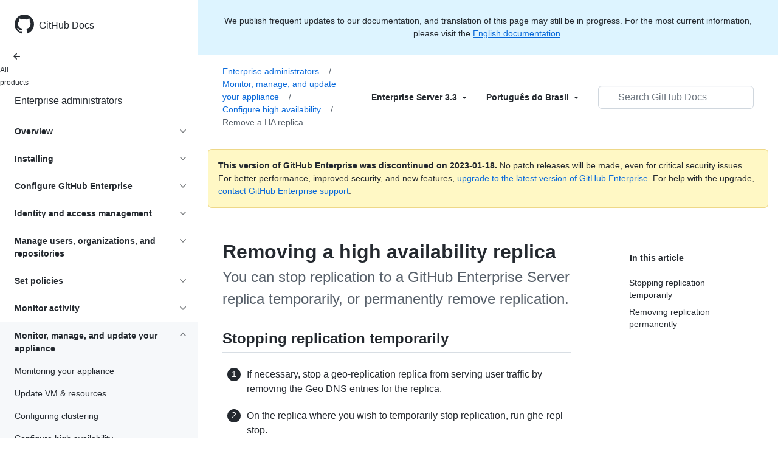

--- FILE ---
content_type: text/html; charset=utf-8
request_url: https://docs.github.com/pt/enterprise-server@3.3/admin/enterprise-management/configuring-high-availability/removing-a-high-availability-replica
body_size: 25821
content:
<!DOCTYPE html><html lang="pt"><head><meta charset="utf-8"><meta name="viewport" content="width=device-width, initial-scale=1"><link rel="alternate icon" type="image/png" href="https://github.github.com/docs-ghes-3.3/assets/cb-600/images/site/favicon.png"><link rel="icon" type="image/svg+xml" href="https://github.github.com/docs-ghes-3.3/assets/cb-803/images/site/favicon.svg"><meta name="google-site-verification" content="c1kuD-K2HIVF635lypcsWPoD4kilo5-jA_wBFyT4uMY"><title>Removing a high availability replica - GitHub Enterprise Server 3.3 Docs</title><meta name="description" content="You can stop replication to a GitHub Enterprise Server replica temporarily, or permanently remove replication."><link rel="alternate" hreflang="en" href="https://docs.github.com/en/enterprise-server@3.3/admin/enterprise-management/configuring-high-availability/removing-a-high-availability-replica"><link rel="alternate" hreflang="zh-Hans" href="https://docs.github.com/zh/enterprise-server@3.3/admin/enterprise-management/configuring-high-availability/removing-a-high-availability-replica"><link rel="alternate" hreflang="es" href="https://docs.github.com/es/enterprise-server@3.3/admin/enterprise-management/configuring-high-availability/removing-a-high-availability-replica"><link rel="alternate" hreflang="pt" href="https://docs.github.com/pt/enterprise-server@3.3/admin/enterprise-management/configuring-high-availability/removing-a-high-availability-replica"><link rel="alternate" hreflang="ru" href="https://docs.github.com/ru/enterprise-server@3.3/admin/enterprise-management/configuring-high-availability/removing-a-high-availability-replica"><link rel="alternate" hreflang="ja" href="https://docs.github.com/ja/enterprise-server@3.3/admin/enterprise-management/configuring-high-availability/removing-a-high-availability-replica"><link rel="alternate" hreflang="fr" href="https://docs.github.com/fr/enterprise-server@3.3/admin/enterprise-management/configuring-high-availability/removing-a-high-availability-replica"><link rel="alternate" hreflang="de" href="https://docs.github.com/de/enterprise-server@3.3/admin/enterprise-management/configuring-high-availability/removing-a-high-availability-replica"><link rel="alternate" hreflang="ko" href="https://docs.github.com/ko/enterprise-server@3.3/admin/enterprise-management/configuring-high-availability/removing-a-high-availability-replica"><meta name="keywords" content="Clustering,High availability,Enterprise,Infrastructure"><meta name="path-language" content="pt"><meta name="path-version" content="enterprise-server@3.3"><meta name="path-product" content="admin"><meta name="path-article" content="admin/enterprise-management/configuring-high-availability/removing-a-high-availability-replica"><meta name="page-type" content="how_to"><meta name="page-document-type" content="article"><meta name="status" content="200"><meta property="og:site_name" content="GitHub Docs"><meta property="og:title" content="Removing a high availability replica - GitHub Enterprise Server 3.3 Docs"><meta property="og:type" content="article"><meta property="og:url" content="http://localhost:4001/pt/enterprise-server@3.3/admin/enterprise-management/configuring-high-availability/removing-a-high-availability-replica"><meta property="og:image" content="https://github.githubassets.com/images/modules/open_graph/github-logo.png"><meta name="next-head-count" content="29"><link rel="preload" href="https://docs.github.com/enterprise-server@3.3/_next/static/css/108461a1297d32cb.css" as="style"><link rel="stylesheet" href="https://docs.github.com/enterprise-server@3.3/_next/static/css/108461a1297d32cb.css" data-n-g=""><link rel="preload" href="https://docs.github.com/enterprise-server@3.3/_next/static/css/b35e1c08e369bd1e.css" as="style"><link rel="stylesheet" href="https://docs.github.com/enterprise-server@3.3/_next/static/css/b35e1c08e369bd1e.css" data-n-p=""><noscript data-n-css=""></noscript><script defer="" nomodule="" src="https://docs.github.com/enterprise-server@3.3/_next/static/chunks/polyfills-c67a75d1b6f99dc8.js"></script><script src="https://docs.github.com/enterprise-server@3.3/_next/static/chunks/webpack-e98d3ace7f8c5b12.js" defer=""></script><script src="https://docs.github.com/enterprise-server@3.3/_next/static/chunks/framework-5f4595e5518b5600.js" defer=""></script><script src="https://docs.github.com/enterprise-server@3.3/_next/static/chunks/main-504a141f75d9a30f.js" defer=""></script><script src="https://docs.github.com/enterprise-server@3.3/_next/static/chunks/pages/_app-55730227b54eee80.js" defer=""></script><script src="https://docs.github.com/enterprise-server@3.3/_next/static/chunks/0e226fb0-7d76f2ff61f30add.js" defer=""></script><script src="https://docs.github.com/enterprise-server@3.3/_next/static/chunks/744-6ac31ff6f03b7f07.js" defer=""></script><script src="https://docs.github.com/enterprise-server@3.3/_next/static/chunks/740-14088c44c2b607d3.js" defer=""></script><script src="https://docs.github.com/enterprise-server@3.3/_next/static/chunks/689-3f734bd7d249e95f.js" defer=""></script><script src="https://docs.github.com/enterprise-server@3.3/_next/static/chunks/88-51ceec4c65d3414f.js" defer=""></script><script src="https://docs.github.com/enterprise-server@3.3/_next/static/chunks/20-3fcaa1e6439ae259.js" defer=""></script><script src="https://docs.github.com/enterprise-server@3.3/_next/static/chunks/482-cc3045dc7a2b8615.js" defer=""></script><script src="https://docs.github.com/enterprise-server@3.3/_next/static/chunks/610-38226351be97437e.js" defer=""></script><script src="https://docs.github.com/enterprise-server@3.3/_next/static/chunks/pages/%5BversionId%5D/%5BproductId%5D/%5B...restPage%5D-780c7ac329fd6eea.js" defer=""></script><script src="https://docs.github.com/enterprise-server@3.3/_next/static/l9_KYcGBuUqL9phYnFPEA/_buildManifest.js" defer=""></script><script src="https://docs.github.com/enterprise-server@3.3/_next/static/l9_KYcGBuUqL9phYnFPEA/_ssgManifest.js" defer=""></script><style data-styled="" data-styled-version="5.3.5">.gwyGig{display:-webkit-box;display:-webkit-flex;display:-ms-flexbox;display:flex;-webkit-flex-direction:column;-ms-flex-direction:column;flex-direction:column;-webkit-box-flex:1;-webkit-flex-grow:1;-ms-flex-positive:1;flex-grow:1;min-width:0;}/*!sc*/
.gvhUXE{-webkit-box-flex:1;-webkit-flex-grow:1;-ms-flex-positive:1;flex-grow:1;}/*!sc*/
.hciqVo{display:inline-block;margin-left:8px;}/*!sc*/
.hLZhgo{height:20px;min-width:16px;max-width:20px;display:-webkit-box;display:-webkit-flex;display:-ms-flexbox;display:flex;-webkit-box-pack:center;-webkit-justify-content:center;-ms-flex-pack:center;justify-content:center;-webkit-align-items:center;-webkit-box-align:center;-ms-flex-align:center;align-items:center;-webkit-flex-shrink:0;-ms-flex-negative:0;flex-shrink:0;margin-right:8px;}/*!sc*/
.iYYqoc{grid-area:topper;}/*!sc*/
.dsDXDh{-webkit-align-self:flex-start;-ms-flex-item-align:start;align-self:flex-start;grid-area:sidebar;}/*!sc*/
.gpLjoq{grid-area:intro;}/*!sc*/
.fWkkBJ{grid-area:content;}/*!sc*/
data-styled.g3[id="Box-sc-1gh2r6s-0"]{content:"gwyGig,gvhUXE,hciqVo,hLZhgo,iYYqoc,dsDXDh,gpLjoq,fWkkBJ,"}/*!sc*/
.bOA-dqo{border-radius:6px;border:0;border-color:rgba(27,31,36,0.15);font-family:inherit;font-weight:600;line-height:20px;white-space:nowrap;vertical-align:middle;cursor:pointer;-webkit-appearance:none;-moz-appearance:none;appearance:none;-webkit-user-select:none;-moz-user-select:none;-ms-user-select:none;user-select:none;-webkit-text-decoration:none;text-decoration:none;text-align:center;display:grid;grid-template-areas:"leadingIcon text trailingIcon";padding-top:6px;padding-bottom:6px;padding-left:16px;padding-right:16px;font-size:14px;color:var(--color-fg-default);background-color:transparent;box-shadow:none;width:100%;}/*!sc*/
.bOA-dqo:focus:not(:disabled){box-shadow:none;outline:2px solid #0969da;outline-offset:-2px;}/*!sc*/
.bOA-dqo:focus:not(:disabled):not(:focus-visible){outline:solid 1px transparent;}/*!sc*/
.bOA-dqo:focus-visible:not(:disabled){box-shadow:none;outline:2px solid #0969da;outline-offset:-2px;}/*!sc*/
.bOA-dqo:disabled{cursor:default;color:#8c959f;}/*!sc*/
.bOA-dqo:disabled [data-component=ButtonCounter]{color:inherit;}/*!sc*/
.bOA-dqo:disabled svg{opacity:0.6;}/*!sc*/
@media (forced-colors:active){.bOA-dqo:focus{outline:solid 1px transparent;}}/*!sc*/
.bOA-dqo > :not(:last-child){margin-right:8px;}/*!sc*/
.bOA-dqo [data-component="leadingIcon"]{grid-area:leadingIcon;}/*!sc*/
.bOA-dqo [data-component="text"]{grid-area:text;}/*!sc*/
.bOA-dqo [data-component="trailingIcon"]{grid-area:trailingIcon;}/*!sc*/
.bOA-dqo [data-component=ButtonCounter]{font-size:14px;}/*!sc*/
.bOA-dqo:hover:not([disabled]){background-color:#f3f4f6;}/*!sc*/
.bOA-dqo:active:not([disabled]){background-color:hsla(220,14%,94%,1);}/*!sc*/
.bOA-dqo[aria-expanded=true]{background-color:hsla(220,14%,94%,1);}/*!sc*/
.bOA-dqo [data-component=trailingIcon]{margin-left:-4px;margin-right:-4px;}/*!sc*/
data-styled.g4[id="types__StyledButton-sc-ws60qy-0"]{content:"bOA-dqo,"}/*!sc*/
.iFaQQI{margin:0;padding-inline-start:0;padding-top:0;padding-bottom:0;}/*!sc*/
.hgjakc{margin:0;padding-inline-start:0;padding-top:8px;padding-bottom:8px;}/*!sc*/
data-styled.g31[id="List__ListBox-sc-1x7olzq-0"]{content:"iFaQQI,hgjakc,"}/*!sc*/
.iILZXl{position:relative;display:-webkit-box;display:-webkit-flex;display:-ms-flexbox;display:flex;padding-left:8px;padding-right:8px;font-size:14px;padding-top:6px;padding-bottom:6px;line-height:20px;min-height:5px;margin-left:0;margin-right:0;border-radius:0;-webkit-transition:background 33.333ms linear;transition:background 33.333ms linear;color:#24292f;cursor:pointer;-webkit-appearance:none;-moz-appearance:none;appearance:none;background:unset;border:unset;width:calc(100% - 16px);font-family:unset;text-align:unset;margin-top:unset;margin-bottom:unset;padding:2px 0;}/*!sc*/
.iILZXl[aria-disabled]{cursor:not-allowed;}/*!sc*/
@media (hover:hover) and (pointer:fine){.iILZXl:hover:not([aria-disabled]){background-color:rgba(208,215,222,0.32);color:#24292f;}.iILZXl:focus:not([data-focus-visible-added]){background-color:rgba(208,215,222,0.24);color:#24292f;outline:none;}.iILZXl[data-focus-visible-added]{outline:none;border:2 solid;box-shadow:0 0 0 2px #0969da;}.iILZXl:active:not([aria-disabled]){background-color:rgba(208,215,222,0.48);color:#24292f;}}/*!sc*/
@media (forced-colors:active){.iILZXl:focus{outline:solid 1px transparent !important;}}/*!sc*/
.iILZXl [data-component="ActionList.Item--DividerContainer"]{position:relative;}/*!sc*/
.iILZXl [data-component="ActionList.Item--DividerContainer"]::before{content:" ";display:block;position:absolute;width:100%;top:-7px;border:0 solid;border-top-width:0;border-color:var(--divider-color,transparent);}/*!sc*/
.iILZXl:not(:first-of-type){--divider-color:rgba(208,215,222,0.48);}/*!sc*/
[data-component="ActionList.Divider"] + .Item__LiBox-sc-yeql7o-0{--divider-color:transparent !important;}/*!sc*/
.iILZXl:hover:not([aria-disabled]),.iILZXl:focus:not([aria-disabled]),.iILZXl[data-focus-visible-added]:not([aria-disabled]){--divider-color:transparent;}/*!sc*/
.iILZXl:hover:not([aria-disabled]) + .Item__LiBox-sc-yeql7o-0,.iILZXl:focus:not([aria-disabled]) + .iILZXl,.iILZXl[data-focus-visible-added] + li{--divider-color:transparent;}/*!sc*/
.iILZXl:hover{border-radius:0;}/*!sc*/
.oLdxT{position:relative;display:-webkit-box;display:-webkit-flex;display:-ms-flexbox;display:flex;padding-left:0;padding-right:0;font-size:14px;padding-top:0;padding-bottom:0;line-height:20px;min-height:5px;margin-left:8px;margin-right:8px;border-radius:6px;-webkit-transition:background 33.333ms linear;transition:background 33.333ms linear;color:#24292f;cursor:pointer;-webkit-appearance:none;-moz-appearance:none;appearance:none;background:unset;border:unset;width:calc(100% - 16px);font-family:unset;text-align:unset;margin-top:unset;margin-bottom:unset;}/*!sc*/
.oLdxT[aria-disabled]{cursor:not-allowed;}/*!sc*/
@media (hover:hover) and (pointer:fine){.oLdxT:hover:not([aria-disabled]){background-color:rgba(208,215,222,0.32);color:#24292f;}.oLdxT:focus:not([data-focus-visible-added]){background-color:rgba(208,215,222,0.24);color:#24292f;outline:none;}.oLdxT[data-focus-visible-added]{outline:none;border:2 solid;box-shadow:0 0 0 2px #0969da;}.oLdxT:active:not([aria-disabled]){background-color:rgba(208,215,222,0.48);color:#24292f;}}/*!sc*/
@media (forced-colors:active){.oLdxT:focus{outline:solid 1px transparent !important;}}/*!sc*/
.oLdxT [data-component="ActionList.Item--DividerContainer"]{position:relative;}/*!sc*/
.oLdxT [data-component="ActionList.Item--DividerContainer"]::before{content:" ";display:block;position:absolute;width:100%;top:-7px;border:0 solid;border-top-width:0;border-color:var(--divider-color,transparent);}/*!sc*/
.oLdxT:not(:first-of-type){--divider-color:rgba(208,215,222,0.48);}/*!sc*/
[data-component="ActionList.Divider"] + .Item__LiBox-sc-yeql7o-0{--divider-color:transparent !important;}/*!sc*/
.oLdxT:hover:not([aria-disabled]),.oLdxT:focus:not([aria-disabled]),.oLdxT[data-focus-visible-added]:not([aria-disabled]){--divider-color:transparent;}/*!sc*/
.oLdxT:hover:not([aria-disabled]) + .Item__LiBox-sc-yeql7o-0,.oLdxT:focus:not([aria-disabled]) + .oLdxT,.oLdxT[data-focus-visible-added] + li{--divider-color:transparent;}/*!sc*/
data-styled.g32[id="Item__LiBox-sc-yeql7o-0"]{content:"iILZXl,oLdxT,"}/*!sc*/
.bcamnz{color:#0969da;-webkit-text-decoration:none;text-decoration:none;padding-left:8px;padding-right:8px;padding-top:6px;padding-bottom:6px;display:-webkit-box;display:-webkit-flex;display:-ms-flexbox;display:flex;-webkit-box-flex:1;-webkit-flex-grow:1;-ms-flex-positive:1;flex-grow:1;border-radius:6px;color:inherit;}/*!sc*/
.bcamnz:hover{-webkit-text-decoration:underline;text-decoration:underline;}/*!sc*/
.bcamnz:is(button){display:inline-block;padding:0;font-size:inherit;white-space:nowrap;cursor:pointer;-webkit-user-select:none;-moz-user-select:none;-ms-user-select:none;user-select:none;background-color:transparent;border:0;-webkit-appearance:none;-moz-appearance:none;appearance:none;}/*!sc*/
.bcamnz:hover{color:inherit;-webkit-text-decoration:none;text-decoration:none;}/*!sc*/
data-styled.g33[id="Link-sc-hrxz1n-0"]{content:"bcamnz,"}/*!sc*/
.gTOkuj > summary{list-style:none;}/*!sc*/
.gTOkuj > summary::-webkit-details-marker{display:none;}/*!sc*/
data-styled.g63[id="Details-sc-1qhvasm-0"]{content:"gTOkuj,"}/*!sc*/
.hAHKnX{position:relative;color:#24292f;padding:16px;border-style:solid;border-width:1px;border-radius:6px;margin-top:0;color:#24292f;background-color:#fff8c5;border-color:rgba(212,167,44,0.4);}/*!sc*/
.hAHKnX p:last-child{margin-bottom:0;}/*!sc*/
.hAHKnX svg{margin-right:8px;}/*!sc*/
.hAHKnX svg{color:#9a6700;}/*!sc*/
data-styled.g71[id="Flash-sc-1jd8n2z-0"]{content:"hAHKnX,"}/*!sc*/
.gTWndi{font-weight:600;font-size:32px;margin:0;font-size:14px;}/*!sc*/
data-styled.g75[id="Heading-sc-1irtotl-0"]{content:"gTWndi,"}/*!sc*/
.btzdit{max-width:720px;display:grid;grid-template-columns:minmax(0,1fr);grid-template-areas:'topper' 'intro' 'sidebar' 'content';row-gap:8px;}/*!sc*/
@media (min-width:1280px){.btzdit{max-width:none;padding-top:24px;grid-template-rows:auto 1fr;grid-template-columns:minmax(500px,720px) minmax(220px,1fr);grid-template-areas:'topper sidebar' 'intro sidebar' 'content sidebar';-webkit-column-gap:80px;column-gap:80px;row-gap:0;}}/*!sc*/
data-styled.g115[id="ArticleGridLayout__Container-sc-we7dhr-0"]{content:"btzdit,"}/*!sc*/
@media (min-width:1280px){.ksIkgZ{position:-webkit-sticky;position:sticky;padding-top:24px;top:5em;max-height:calc(100vh - 5em);overflow-y:auto;padding-bottom:40px !important;}}/*!sc*/
data-styled.g116[id="ArticleGridLayout__SidebarContent-sc-we7dhr-1"]{content:"ksIkgZ,"}/*!sc*/
</style></head><body data-color-mode="auto" data-light-theme="light" data-dark-theme="dark"><div id="__next" data-reactroot=""><div class="d-lg-flex"><a href="#main-content" class="sr-only">Skip to main content</a><div class="d-none d-lg-block bg-primary position-sticky top-0 overflow-y-auto flex-shrink-0 pb-5 border-right" style="width:326px;height:100vh" role="banner"><div tabindex="-1" class="d-flex flex-items-center p-4 position-sticky top-0 color-bg-default" style="z-index:3" id="github-logo"><a rel="" class="color-fg-default" aria-hidden="true" tabindex="-1" href="/pt"><svg aria-hidden="true" focusable="false" role="img" class="octicon octicon-mark-github" viewBox="0 0 16 16" width="32" height="32" fill="currentColor" style="display:inline-block;user-select:none;vertical-align:text-bottom;overflow:visible"><path d="M8 0c4.42 0 8 3.58 8 8a8.013 8.013 0 01-5.45 7.59c-.4.08-.55-.17-.55-.38 0-.27.01-1.13.01-2.2 0-.75-.25-1.23-.54-1.48 1.78-.2 3.65-.88 3.65-3.95 0-.88-.31-1.59-.82-2.15.08-.2.36-1.02-.08-2.12 0 0-.67-.22-2.2.82-.64-.18-1.32-.27-2-.27-.68 0-1.36.09-2 .27-1.53-1.03-2.2-.82-2.2-.82-.44 1.1-.16 1.92-.08 2.12-.51.56-.82 1.28-.82 2.15 0 3.06 1.86 3.75 3.64 3.95-.23.2-.44.55-.51 1.07-.46.21-1.61.55-2.33-.66-.15-.24-.6-.83-1.23-.82-.67.01-.27.38.01.53.34.19.73.9.82 1.13.16.45.68 1.31 2.69.94 0 .67.01 1.3.01 1.49 0 .21-.15.45-.55.38A7.995 7.995 0 010 8c0-4.42 3.58-8 8-8z"></path></svg></a><a rel="" class="f4 text-semibold color-fg-default no-underline no-wrap pl-2 flex-auto" href="/pt">GitHub Docs</a></div><nav><ul data-testid="sidebar" class=""><div class="" style="width:0px"><li><a rel="" class="f6 pl-4 pr-5 ml-n1 pb-1 color-fg-default" href="/pt/enterprise-server@3.3"><svg aria-hidden="true" focusable="false" role="img" class="mr-1" viewBox="0 0 16 16" width="16" height="16" fill="currentColor" style="display:inline-block;user-select:none;vertical-align:text-bottom;overflow:visible"><path d="M7.78 12.53a.75.75 0 01-1.06 0L2.47 8.28a.75.75 0 010-1.06l4.25-4.25a.751.751 0 011.042.018.751.751 0 01.018 1.042L4.81 7h7.44a.75.75 0 010 1.5H4.81l2.97 2.97a.75.75 0 010 1.06z"></path></svg>All products</a></li></div><li data-testid="sidebar-product" title="Enterprise administrators" class="my-2"><a rel="" class="pl-4 pr-5 pb-1 f4 color-fg-default no-underline" style="width:0px" href="/pt/enterprise-server@3.3/admin">Enterprise administrators</a></li><li class="my-3" data-testid="product-sidebar-items"><ul class="list-style-none"><li data-is-active-category="false" data-is-current-page="false" class="py-1"><details class="details-reset"><summary class="outline-none"><div class="d-flex flex-justify-between"><div class="pl-4 pr-1 py-2 f5 d-block flex-auto mr-3 color-fg-default no-underline text-bold">Overview</div><span style="margin-top:7px" class="flex-shrink-0 pr-3"><svg aria-hidden="true" focusable="false" role="img" class="opacity-60" viewBox="0 0 16 16" width="16" height="16" fill="currentColor" style="display:inline-block;user-select:none;vertical-align:text-bottom;overflow:visible"><path d="M12.78 6.22a.75.75 0 010 1.06l-4.25 4.25a.75.75 0 01-1.06 0L3.22 7.28a.751.751 0 01.018-1.042.751.751 0 011.042-.018L8 9.94l3.72-3.72a.75.75 0 011.06 0z"></path></svg></span></div></summary><div data-testid="sidebar-article-group" class="pb-0"><ul class="List__ListBox-sc-1x7olzq-0 iFaQQI my-2"><li tabindex="0" aria-labelledby="react-aria-1 " data-testid="sidebar-article" data-is-current-page="false" class="Item__LiBox-sc-yeql7o-0 iILZXl width-full position-relative SidebarProduct_sidebarArticle__dQ4tN"><div data-component="ActionList.Item--DividerContainer" class="Box-sc-1gh2r6s-0 gwyGig"><span id="react-aria-1" class="Box-sc-1gh2r6s-0 gvhUXE"><a rel="" class="d-block pl-6 pr-5 py-1 no-underline width-full color-fg-default" href="/pt/enterprise-server@3.3/admin/overview/about-github-for-enterprises">About GitHub for enterprises</a></span></div></li><li tabindex="0" aria-labelledby="react-aria-4 " data-testid="sidebar-article" data-is-current-page="false" class="Item__LiBox-sc-yeql7o-0 iILZXl width-full position-relative SidebarProduct_sidebarArticle__dQ4tN"><div data-component="ActionList.Item--DividerContainer" class="Box-sc-1gh2r6s-0 gwyGig"><span id="react-aria-4" class="Box-sc-1gh2r6s-0 gvhUXE"><a rel="" class="d-block pl-6 pr-5 py-1 no-underline width-full color-fg-default" href="/pt/enterprise-server@3.3/admin/overview/about-github-enterprise-server">About GitHub Enterprise Server</a></span></div></li><li tabindex="0" aria-labelledby="react-aria-7 " data-testid="sidebar-article" data-is-current-page="false" class="Item__LiBox-sc-yeql7o-0 iILZXl width-full position-relative SidebarProduct_sidebarArticle__dQ4tN"><div data-component="ActionList.Item--DividerContainer" class="Box-sc-1gh2r6s-0 gwyGig"><span id="react-aria-7" class="Box-sc-1gh2r6s-0 gvhUXE"><a rel="" class="d-block pl-6 pr-5 py-1 no-underline width-full color-fg-default" href="/pt/enterprise-server@3.3/admin/overview/about-upgrades-to-new-releases">About upgrades</a></span></div></li><li tabindex="0" aria-labelledby="react-aria-10 " data-testid="sidebar-article" data-is-current-page="false" class="Item__LiBox-sc-yeql7o-0 iILZXl width-full position-relative SidebarProduct_sidebarArticle__dQ4tN"><div data-component="ActionList.Item--DividerContainer" class="Box-sc-1gh2r6s-0 gwyGig"><span id="react-aria-10" class="Box-sc-1gh2r6s-0 gvhUXE"><a rel="" class="d-block pl-6 pr-5 py-1 no-underline width-full color-fg-default" href="/pt/enterprise-server@3.3/admin/overview/about-enterprise-accounts">About enterprise accounts</a></span></div></li><li tabindex="0" aria-labelledby="react-aria-13 " data-testid="sidebar-article" data-is-current-page="false" class="Item__LiBox-sc-yeql7o-0 iILZXl width-full position-relative SidebarProduct_sidebarArticle__dQ4tN"><div data-component="ActionList.Item--DividerContainer" class="Box-sc-1gh2r6s-0 gwyGig"><span id="react-aria-13" class="Box-sc-1gh2r6s-0 gvhUXE"><a rel="" class="d-block pl-6 pr-5 py-1 no-underline width-full color-fg-default" href="/pt/enterprise-server@3.3/admin/overview/system-overview">System overview</a></span></div></li><li tabindex="0" aria-labelledby="react-aria-16 " data-testid="sidebar-article" data-is-current-page="false" class="Item__LiBox-sc-yeql7o-0 iILZXl width-full position-relative SidebarProduct_sidebarArticle__dQ4tN"><div data-component="ActionList.Item--DividerContainer" class="Box-sc-1gh2r6s-0 gwyGig"><span id="react-aria-16" class="Box-sc-1gh2r6s-0 gvhUXE"><a rel="" class="d-block pl-6 pr-5 py-1 no-underline width-full color-fg-default" href="/pt/enterprise-server@3.3/admin/overview/about-the-github-enterprise-api">GitHub Enterprise API</a></span></div></li><li tabindex="0" aria-labelledby="react-aria-19 " data-testid="sidebar-article" data-is-current-page="false" class="Item__LiBox-sc-yeql7o-0 iILZXl width-full position-relative SidebarProduct_sidebarArticle__dQ4tN"><div data-component="ActionList.Item--DividerContainer" class="Box-sc-1gh2r6s-0 gwyGig"><span id="react-aria-19" class="Box-sc-1gh2r6s-0 gvhUXE"><a rel="" class="d-block pl-6 pr-5 py-1 no-underline width-full color-fg-default" href="/pt/enterprise-server@3.3/admin/overview/best-practices-for-enterprises">Best practices</a></span></div></li></ul></div></details></li><li data-is-active-category="false" data-is-current-page="false" class="py-1"><details class="details-reset"><summary class="outline-none"><div class="d-flex flex-justify-between"><div class="pl-4 pr-1 py-2 f5 d-block flex-auto mr-3 color-fg-default no-underline text-bold">Installing</div><span style="margin-top:7px" class="flex-shrink-0 pr-3"><svg aria-hidden="true" focusable="false" role="img" class="opacity-60" viewBox="0 0 16 16" width="16" height="16" fill="currentColor" style="display:inline-block;user-select:none;vertical-align:text-bottom;overflow:visible"><path d="M12.78 6.22a.75.75 0 010 1.06l-4.25 4.25a.75.75 0 01-1.06 0L3.22 7.28a.751.751 0 01.018-1.042.751.751 0 011.042-.018L8 9.94l3.72-3.72a.75.75 0 011.06 0z"></path></svg></span></div></summary><ul class="list-style-none position-relative"><li data-is-current-page="false"><details class="details-reset"><summary><div class="pl-4 pr-5 py-2 no-underline">Set up an instance</div></summary><div data-testid="sidebar-article-group" class="pb-0"><ul class="List__ListBox-sc-1x7olzq-0 iFaQQI my-2"><li tabindex="0" aria-labelledby="react-aria-22 " data-testid="sidebar-article" data-is-current-page="false" class="Item__LiBox-sc-yeql7o-0 iILZXl width-full position-relative SidebarProduct_sidebarArticle__dQ4tN"><div data-component="ActionList.Item--DividerContainer" class="Box-sc-1gh2r6s-0 gwyGig"><span id="react-aria-22" class="Box-sc-1gh2r6s-0 gvhUXE"><a rel="" class="d-block pl-6 pr-5 py-1 no-underline width-full color-fg-default" href="/pt/enterprise-server@3.3/admin/installation/setting-up-a-github-enterprise-server-instance/installing-github-enterprise-server-on-aws">Install on AWS</a></span></div></li><li tabindex="0" aria-labelledby="react-aria-25 " data-testid="sidebar-article" data-is-current-page="false" class="Item__LiBox-sc-yeql7o-0 iILZXl width-full position-relative SidebarProduct_sidebarArticle__dQ4tN"><div data-component="ActionList.Item--DividerContainer" class="Box-sc-1gh2r6s-0 gwyGig"><span id="react-aria-25" class="Box-sc-1gh2r6s-0 gvhUXE"><a rel="" class="d-block pl-6 pr-5 py-1 no-underline width-full color-fg-default" href="/pt/enterprise-server@3.3/admin/installation/setting-up-a-github-enterprise-server-instance/installing-github-enterprise-server-on-azure">Install on Azure</a></span></div></li><li tabindex="0" aria-labelledby="react-aria-28 " data-testid="sidebar-article" data-is-current-page="false" class="Item__LiBox-sc-yeql7o-0 iILZXl width-full position-relative SidebarProduct_sidebarArticle__dQ4tN"><div data-component="ActionList.Item--DividerContainer" class="Box-sc-1gh2r6s-0 gwyGig"><span id="react-aria-28" class="Box-sc-1gh2r6s-0 gvhUXE"><a rel="" class="d-block pl-6 pr-5 py-1 no-underline width-full color-fg-default" href="/pt/enterprise-server@3.3/admin/installation/setting-up-a-github-enterprise-server-instance/installing-github-enterprise-server-on-google-cloud-platform">Install on GCP</a></span></div></li><li tabindex="0" aria-labelledby="react-aria-31 " data-testid="sidebar-article" data-is-current-page="false" class="Item__LiBox-sc-yeql7o-0 iILZXl width-full position-relative SidebarProduct_sidebarArticle__dQ4tN"><div data-component="ActionList.Item--DividerContainer" class="Box-sc-1gh2r6s-0 gwyGig"><span id="react-aria-31" class="Box-sc-1gh2r6s-0 gvhUXE"><a rel="" class="d-block pl-6 pr-5 py-1 no-underline width-full color-fg-default" href="/pt/enterprise-server@3.3/admin/installation/setting-up-a-github-enterprise-server-instance/installing-github-enterprise-server-on-hyper-v">Install on Hyper-V</a></span></div></li><li tabindex="0" aria-labelledby="react-aria-34 " data-testid="sidebar-article" data-is-current-page="false" class="Item__LiBox-sc-yeql7o-0 iILZXl width-full position-relative SidebarProduct_sidebarArticle__dQ4tN"><div data-component="ActionList.Item--DividerContainer" class="Box-sc-1gh2r6s-0 gwyGig"><span id="react-aria-34" class="Box-sc-1gh2r6s-0 gvhUXE"><a rel="" class="d-block pl-6 pr-5 py-1 no-underline width-full color-fg-default" href="/pt/enterprise-server@3.3/admin/installation/setting-up-a-github-enterprise-server-instance/installing-github-enterprise-server-on-openstack-kvm">Install on OpenStack</a></span></div></li><li tabindex="0" aria-labelledby="react-aria-37 " data-testid="sidebar-article" data-is-current-page="false" class="Item__LiBox-sc-yeql7o-0 iILZXl width-full position-relative SidebarProduct_sidebarArticle__dQ4tN"><div data-component="ActionList.Item--DividerContainer" class="Box-sc-1gh2r6s-0 gwyGig"><span id="react-aria-37" class="Box-sc-1gh2r6s-0 gvhUXE"><a rel="" class="d-block pl-6 pr-5 py-1 no-underline width-full color-fg-default" href="/pt/enterprise-server@3.3/admin/installation/setting-up-a-github-enterprise-server-instance/installing-github-enterprise-server-on-vmware">Install on VMware</a></span></div></li><li tabindex="0" aria-labelledby="react-aria-40 " data-testid="sidebar-article" data-is-current-page="false" class="Item__LiBox-sc-yeql7o-0 iILZXl width-full position-relative SidebarProduct_sidebarArticle__dQ4tN"><div data-component="ActionList.Item--DividerContainer" class="Box-sc-1gh2r6s-0 gwyGig"><span id="react-aria-40" class="Box-sc-1gh2r6s-0 gvhUXE"><a rel="" class="d-block pl-6 pr-5 py-1 no-underline width-full color-fg-default" href="/pt/enterprise-server@3.3/admin/installation/setting-up-a-github-enterprise-server-instance/setting-up-a-staging-instance">Set up a staging instance</a></span></div></li></ul></div></details></li></ul></details></li><li data-is-active-category="false" data-is-current-page="false" class="py-1"><details class="details-reset"><summary class="outline-none"><div class="d-flex flex-justify-between"><div class="pl-4 pr-1 py-2 f5 d-block flex-auto mr-3 color-fg-default no-underline text-bold">Configure GitHub Enterprise</div><span style="margin-top:7px" class="flex-shrink-0 pr-3"><svg aria-hidden="true" focusable="false" role="img" class="opacity-60" viewBox="0 0 16 16" width="16" height="16" fill="currentColor" style="display:inline-block;user-select:none;vertical-align:text-bottom;overflow:visible"><path d="M12.78 6.22a.75.75 0 010 1.06l-4.25 4.25a.75.75 0 01-1.06 0L3.22 7.28a.751.751 0 01.018-1.042.751.751 0 011.042-.018L8 9.94l3.72-3.72a.75.75 0 011.06 0z"></path></svg></span></div></summary><ul class="list-style-none position-relative"><li data-is-current-page="false"><details class="details-reset"><summary><div class="pl-4 pr-5 py-2 no-underline">Configure your enterprise</div></summary><div data-testid="sidebar-article-group" class="pb-0"><ul class="List__ListBox-sc-1x7olzq-0 iFaQQI my-2"><li tabindex="0" aria-labelledby="react-aria-43 " data-testid="sidebar-article" data-is-current-page="false" class="Item__LiBox-sc-yeql7o-0 iILZXl width-full position-relative SidebarProduct_sidebarArticle__dQ4tN"><div data-component="ActionList.Item--DividerContainer" class="Box-sc-1gh2r6s-0 gwyGig"><span id="react-aria-43" class="Box-sc-1gh2r6s-0 gvhUXE"><a rel="" class="d-block pl-6 pr-5 py-1 no-underline width-full color-fg-default" href="/pt/enterprise-server@3.3/admin/configuration/configuring-your-enterprise/about-enterprise-configuration">About configuration</a></span></div></li><li tabindex="0" aria-labelledby="react-aria-46 " data-testid="sidebar-article" data-is-current-page="false" class="Item__LiBox-sc-yeql7o-0 iILZXl width-full position-relative SidebarProduct_sidebarArticle__dQ4tN"><div data-component="ActionList.Item--DividerContainer" class="Box-sc-1gh2r6s-0 gwyGig"><span id="react-aria-46" class="Box-sc-1gh2r6s-0 gvhUXE"><a rel="" class="d-block pl-6 pr-5 py-1 no-underline width-full color-fg-default" href="/pt/enterprise-server@3.3/admin/configuration/configuring-your-enterprise/accessing-the-management-console">Access the management console</a></span></div></li><li tabindex="0" aria-labelledby="react-aria-49 " data-testid="sidebar-article" data-is-current-page="false" class="Item__LiBox-sc-yeql7o-0 iILZXl width-full position-relative SidebarProduct_sidebarArticle__dQ4tN"><div data-component="ActionList.Item--DividerContainer" class="Box-sc-1gh2r6s-0 gwyGig"><span id="react-aria-49" class="Box-sc-1gh2r6s-0 gvhUXE"><a rel="" class="d-block pl-6 pr-5 py-1 no-underline width-full color-fg-default" href="/pt/enterprise-server@3.3/admin/configuration/configuring-your-enterprise/accessing-the-administrative-shell-ssh">Access the admin shell (SSH)</a></span></div></li><li tabindex="0" aria-labelledby="react-aria-52 " data-testid="sidebar-article" data-is-current-page="false" class="Item__LiBox-sc-yeql7o-0 iILZXl width-full position-relative SidebarProduct_sidebarArticle__dQ4tN"><div data-component="ActionList.Item--DividerContainer" class="Box-sc-1gh2r6s-0 gwyGig"><span id="react-aria-52" class="Box-sc-1gh2r6s-0 gvhUXE"><a rel="" class="d-block pl-6 pr-5 py-1 no-underline width-full color-fg-default" href="/pt/enterprise-server@3.3/admin/configuration/configuring-your-enterprise/enabling-and-scheduling-maintenance-mode">Configure maintenance mode</a></span></div></li><li tabindex="0" aria-labelledby="react-aria-55 " data-testid="sidebar-article" data-is-current-page="false" class="Item__LiBox-sc-yeql7o-0 iILZXl width-full position-relative SidebarProduct_sidebarArticle__dQ4tN"><div data-component="ActionList.Item--DividerContainer" class="Box-sc-1gh2r6s-0 gwyGig"><span id="react-aria-55" class="Box-sc-1gh2r6s-0 gvhUXE"><a rel="" class="d-block pl-6 pr-5 py-1 no-underline width-full color-fg-default" href="/pt/enterprise-server@3.3/admin/configuration/configuring-your-enterprise/configuring-backups-on-your-appliance">Configuring backups</a></span></div></li><li tabindex="0" aria-labelledby="react-aria-58 " data-testid="sidebar-article" data-is-current-page="false" class="Item__LiBox-sc-yeql7o-0 iILZXl width-full position-relative SidebarProduct_sidebarArticle__dQ4tN"><div data-component="ActionList.Item--DividerContainer" class="Box-sc-1gh2r6s-0 gwyGig"><span id="react-aria-58" class="Box-sc-1gh2r6s-0 gvhUXE"><a rel="" class="d-block pl-6 pr-5 py-1 no-underline width-full color-fg-default" href="/pt/enterprise-server@3.3/admin/configuration/configuring-your-enterprise/site-admin-dashboard">Site admin dashboard</a></span></div></li><li tabindex="0" aria-labelledby="react-aria-61 " data-testid="sidebar-article" data-is-current-page="false" class="Item__LiBox-sc-yeql7o-0 iILZXl width-full position-relative SidebarProduct_sidebarArticle__dQ4tN"><div data-component="ActionList.Item--DividerContainer" class="Box-sc-1gh2r6s-0 gwyGig"><span id="react-aria-61" class="Box-sc-1gh2r6s-0 gvhUXE"><a rel="" class="d-block pl-6 pr-5 py-1 no-underline width-full color-fg-default" href="/pt/enterprise-server@3.3/admin/configuration/configuring-your-enterprise/enabling-private-mode">Enabling private mode</a></span></div></li><li tabindex="0" aria-labelledby="react-aria-64 " data-testid="sidebar-article" data-is-current-page="false" class="Item__LiBox-sc-yeql7o-0 iILZXl width-full position-relative SidebarProduct_sidebarArticle__dQ4tN"><div data-component="ActionList.Item--DividerContainer" class="Box-sc-1gh2r6s-0 gwyGig"><span id="react-aria-64" class="Box-sc-1gh2r6s-0 gvhUXE"><a rel="" class="d-block pl-6 pr-5 py-1 no-underline width-full color-fg-default" href="/pt/enterprise-server@3.3/admin/configuration/configuring-your-enterprise/managing-github-mobile-for-your-enterprise">Manage GitHub Mobile</a></span></div></li><li tabindex="0" aria-labelledby="react-aria-67 " data-testid="sidebar-article" data-is-current-page="false" class="Item__LiBox-sc-yeql7o-0 iILZXl width-full position-relative SidebarProduct_sidebarArticle__dQ4tN"><div data-component="ActionList.Item--DividerContainer" class="Box-sc-1gh2r6s-0 gwyGig"><span id="react-aria-67" class="Box-sc-1gh2r6s-0 gvhUXE"><a rel="" class="d-block pl-6 pr-5 py-1 no-underline width-full color-fg-default" href="/pt/enterprise-server@3.3/admin/configuration/configuring-your-enterprise/configuring-email-for-notifications">Configure email notifications</a></span></div></li><li tabindex="0" aria-labelledby="react-aria-70 " data-testid="sidebar-article" data-is-current-page="false" class="Item__LiBox-sc-yeql7o-0 iILZXl width-full position-relative SidebarProduct_sidebarArticle__dQ4tN"><div data-component="ActionList.Item--DividerContainer" class="Box-sc-1gh2r6s-0 gwyGig"><span id="react-aria-70" class="Box-sc-1gh2r6s-0 gvhUXE"><a rel="" class="d-block pl-6 pr-5 py-1 no-underline width-full color-fg-default" href="/pt/enterprise-server@3.3/admin/configuration/configuring-your-enterprise/verifying-or-approving-a-domain-for-your-enterprise">Verify or approve a domain</a></span></div></li><li tabindex="0" aria-labelledby="react-aria-73 " data-testid="sidebar-article" data-is-current-page="false" class="Item__LiBox-sc-yeql7o-0 iILZXl width-full position-relative SidebarProduct_sidebarArticle__dQ4tN"><div data-component="ActionList.Item--DividerContainer" class="Box-sc-1gh2r6s-0 gwyGig"><span id="react-aria-73" class="Box-sc-1gh2r6s-0 gvhUXE"><a rel="" class="d-block pl-6 pr-5 py-1 no-underline width-full color-fg-default" href="/pt/enterprise-server@3.3/admin/configuration/configuring-your-enterprise/configuring-rate-limits">Configuring rate limits</a></span></div></li><li tabindex="0" aria-labelledby="react-aria-76 " data-testid="sidebar-article" data-is-current-page="false" class="Item__LiBox-sc-yeql7o-0 iILZXl width-full position-relative SidebarProduct_sidebarArticle__dQ4tN"><div data-component="ActionList.Item--DividerContainer" class="Box-sc-1gh2r6s-0 gwyGig"><span id="react-aria-76" class="Box-sc-1gh2r6s-0 gvhUXE"><a rel="" class="d-block pl-6 pr-5 py-1 no-underline width-full color-fg-default" href="/pt/enterprise-server@3.3/admin/configuration/configuring-your-enterprise/configuring-applications">Configuring applications</a></span></div></li><li tabindex="0" aria-labelledby="react-aria-79 " data-testid="sidebar-article" data-is-current-page="false" class="Item__LiBox-sc-yeql7o-0 iILZXl width-full position-relative SidebarProduct_sidebarArticle__dQ4tN"><div data-component="ActionList.Item--DividerContainer" class="Box-sc-1gh2r6s-0 gwyGig"><span id="react-aria-79" class="Box-sc-1gh2r6s-0 gvhUXE"><a rel="" class="d-block pl-6 pr-5 py-1 no-underline width-full color-fg-default" href="/pt/enterprise-server@3.3/admin/configuration/configuring-your-enterprise/troubleshooting-tls-errors">Troubleshoot TLS errors</a></span></div></li><li tabindex="0" aria-labelledby="react-aria-82 " data-testid="sidebar-article" data-is-current-page="false" class="Item__LiBox-sc-yeql7o-0 iILZXl width-full position-relative SidebarProduct_sidebarArticle__dQ4tN"><div data-component="ActionList.Item--DividerContainer" class="Box-sc-1gh2r6s-0 gwyGig"><span id="react-aria-82" class="Box-sc-1gh2r6s-0 gvhUXE"><a rel="" class="d-block pl-6 pr-5 py-1 no-underline width-full color-fg-default" href="/pt/enterprise-server@3.3/admin/configuration/configuring-your-enterprise/configuring-time-synchronization">Configure time settings</a></span></div></li><li tabindex="0" aria-labelledby="react-aria-85 " data-testid="sidebar-article" data-is-current-page="false" class="Item__LiBox-sc-yeql7o-0 iILZXl width-full position-relative SidebarProduct_sidebarArticle__dQ4tN"><div data-component="ActionList.Item--DividerContainer" class="Box-sc-1gh2r6s-0 gwyGig"><span id="react-aria-85" class="Box-sc-1gh2r6s-0 gvhUXE"><a rel="" class="d-block pl-6 pr-5 py-1 no-underline width-full color-fg-default" href="/pt/enterprise-server@3.3/admin/configuration/configuring-your-enterprise/command-line-utilities">Command-line utilities</a></span></div></li><li tabindex="0" aria-labelledby="react-aria-88 " data-testid="sidebar-article" data-is-current-page="false" class="Item__LiBox-sc-yeql7o-0 iILZXl width-full position-relative SidebarProduct_sidebarArticle__dQ4tN"><div data-component="ActionList.Item--DividerContainer" class="Box-sc-1gh2r6s-0 gwyGig"><span id="react-aria-88" class="Box-sc-1gh2r6s-0 gvhUXE"><a rel="" class="d-block pl-6 pr-5 py-1 no-underline width-full color-fg-default" href="/pt/enterprise-server@3.3/admin/configuration/configuring-your-enterprise/configuring-github-pages-for-your-enterprise">Configure GitHub Pages</a></span></div></li><li tabindex="0" aria-labelledby="react-aria-91 " data-testid="sidebar-article" data-is-current-page="false" class="Item__LiBox-sc-yeql7o-0 iILZXl width-full position-relative SidebarProduct_sidebarArticle__dQ4tN"><div data-component="ActionList.Item--DividerContainer" class="Box-sc-1gh2r6s-0 gwyGig"><span id="react-aria-91" class="Box-sc-1gh2r6s-0 gvhUXE"><a rel="" class="d-block pl-6 pr-5 py-1 no-underline width-full color-fg-default" href="/pt/enterprise-server@3.3/admin/configuration/configuring-your-enterprise/configuring-the-referrer-policy-for-your-enterprise">Configure referrer policy</a></span></div></li></ul></div></details></li><li data-is-current-page="false"><details class="details-reset"><summary><div class="pl-4 pr-5 py-2 no-underline">Configure network settings</div></summary><div data-testid="sidebar-article-group" class="pb-0"><ul class="List__ListBox-sc-1x7olzq-0 iFaQQI my-2"><li tabindex="0" aria-labelledby="react-aria-94 " data-testid="sidebar-article" data-is-current-page="false" class="Item__LiBox-sc-yeql7o-0 iILZXl width-full position-relative SidebarProduct_sidebarArticle__dQ4tN"><div data-component="ActionList.Item--DividerContainer" class="Box-sc-1gh2r6s-0 gwyGig"><span id="react-aria-94" class="Box-sc-1gh2r6s-0 gvhUXE"><a rel="" class="d-block pl-6 pr-5 py-1 no-underline width-full color-fg-default" href="/pt/enterprise-server@3.3/admin/configuration/configuring-network-settings/configuring-the-ip-address-using-the-virtual-machine-console">Set the IP using the console</a></span></div></li><li tabindex="0" aria-labelledby="react-aria-97 " data-testid="sidebar-article" data-is-current-page="false" class="Item__LiBox-sc-yeql7o-0 iILZXl width-full position-relative SidebarProduct_sidebarArticle__dQ4tN"><div data-component="ActionList.Item--DividerContainer" class="Box-sc-1gh2r6s-0 gwyGig"><span id="react-aria-97" class="Box-sc-1gh2r6s-0 gvhUXE"><a rel="" class="d-block pl-6 pr-5 py-1 no-underline width-full color-fg-default" href="/pt/enterprise-server@3.3/admin/configuration/configuring-network-settings/configuring-dns-nameservers">Configure DNS servers</a></span></div></li><li tabindex="0" aria-labelledby="react-aria-100 " data-testid="sidebar-article" data-is-current-page="false" class="Item__LiBox-sc-yeql7o-0 iILZXl width-full position-relative SidebarProduct_sidebarArticle__dQ4tN"><div data-component="ActionList.Item--DividerContainer" class="Box-sc-1gh2r6s-0 gwyGig"><span id="react-aria-100" class="Box-sc-1gh2r6s-0 gvhUXE"><a rel="" class="d-block pl-6 pr-5 py-1 no-underline width-full color-fg-default" href="/pt/enterprise-server@3.3/admin/configuration/configuring-network-settings/configuring-a-hostname">Configuring a hostname</a></span></div></li><li tabindex="0" aria-labelledby="react-aria-103 " data-testid="sidebar-article" data-is-current-page="false" class="Item__LiBox-sc-yeql7o-0 iILZXl width-full position-relative SidebarProduct_sidebarArticle__dQ4tN"><div data-component="ActionList.Item--DividerContainer" class="Box-sc-1gh2r6s-0 gwyGig"><span id="react-aria-103" class="Box-sc-1gh2r6s-0 gvhUXE"><a rel="" class="d-block pl-6 pr-5 py-1 no-underline width-full color-fg-default" href="/pt/enterprise-server@3.3/admin/configuration/configuring-network-settings/validating-your-domain-settings">Validate domain settings</a></span></div></li><li tabindex="0" aria-labelledby="react-aria-106 " data-testid="sidebar-article" data-is-current-page="false" class="Item__LiBox-sc-yeql7o-0 iILZXl width-full position-relative SidebarProduct_sidebarArticle__dQ4tN"><div data-component="ActionList.Item--DividerContainer" class="Box-sc-1gh2r6s-0 gwyGig"><span id="react-aria-106" class="Box-sc-1gh2r6s-0 gvhUXE"><a rel="" class="d-block pl-6 pr-5 py-1 no-underline width-full color-fg-default" href="/pt/enterprise-server@3.3/admin/configuration/configuring-network-settings/configuring-tls">Configuring TLS</a></span></div></li><li tabindex="0" aria-labelledby="react-aria-109 " data-testid="sidebar-article" data-is-current-page="false" class="Item__LiBox-sc-yeql7o-0 iILZXl width-full position-relative SidebarProduct_sidebarArticle__dQ4tN"><div data-component="ActionList.Item--DividerContainer" class="Box-sc-1gh2r6s-0 gwyGig"><span id="react-aria-109" class="Box-sc-1gh2r6s-0 gvhUXE"><a rel="" class="d-block pl-6 pr-5 py-1 no-underline width-full color-fg-default" href="/pt/enterprise-server@3.3/admin/configuration/configuring-network-settings/enabling-subdomain-isolation">Enable subdomain isolation</a></span></div></li><li tabindex="0" aria-labelledby="react-aria-112 " data-testid="sidebar-article" data-is-current-page="false" class="Item__LiBox-sc-yeql7o-0 iILZXl width-full position-relative SidebarProduct_sidebarArticle__dQ4tN"><div data-component="ActionList.Item--DividerContainer" class="Box-sc-1gh2r6s-0 gwyGig"><span id="react-aria-112" class="Box-sc-1gh2r6s-0 gvhUXE"><a rel="" class="d-block pl-6 pr-5 py-1 no-underline width-full color-fg-default" href="/pt/enterprise-server@3.3/admin/configuration/configuring-network-settings/configuring-an-outbound-web-proxy-server">Configure an outbound proxy</a></span></div></li><li tabindex="0" aria-labelledby="react-aria-115 " data-testid="sidebar-article" data-is-current-page="false" class="Item__LiBox-sc-yeql7o-0 iILZXl width-full position-relative SidebarProduct_sidebarArticle__dQ4tN"><div data-component="ActionList.Item--DividerContainer" class="Box-sc-1gh2r6s-0 gwyGig"><span id="react-aria-115" class="Box-sc-1gh2r6s-0 gvhUXE"><a rel="" class="d-block pl-6 pr-5 py-1 no-underline width-full color-fg-default" href="/pt/enterprise-server@3.3/admin/configuration/configuring-network-settings/configuring-built-in-firewall-rules">Configure firewall rules</a></span></div></li><li tabindex="0" aria-labelledby="react-aria-118 " data-testid="sidebar-article" data-is-current-page="false" class="Item__LiBox-sc-yeql7o-0 iILZXl width-full position-relative SidebarProduct_sidebarArticle__dQ4tN"><div data-component="ActionList.Item--DividerContainer" class="Box-sc-1gh2r6s-0 gwyGig"><span id="react-aria-118" class="Box-sc-1gh2r6s-0 gvhUXE"><a rel="" class="d-block pl-6 pr-5 py-1 no-underline width-full color-fg-default" href="/pt/enterprise-server@3.3/admin/configuration/configuring-network-settings/network-ports">Network ports</a></span></div></li><li tabindex="0" aria-labelledby="react-aria-121 " data-testid="sidebar-article" data-is-current-page="false" class="Item__LiBox-sc-yeql7o-0 iILZXl width-full position-relative SidebarProduct_sidebarArticle__dQ4tN"><div data-component="ActionList.Item--DividerContainer" class="Box-sc-1gh2r6s-0 gwyGig"><span id="react-aria-121" class="Box-sc-1gh2r6s-0 gvhUXE"><a rel="" class="d-block pl-6 pr-5 py-1 no-underline width-full color-fg-default" href="/pt/enterprise-server@3.3/admin/configuration/configuring-network-settings/using-github-enterprise-server-with-a-load-balancer">Use a load balancer</a></span></div></li></ul></div></details></li><li data-is-current-page="false"><details class="details-reset"><summary><div class="pl-4 pr-5 py-2 no-underline">GitHub Connect</div></summary><div data-testid="sidebar-article-group" class="pb-0"><ul class="List__ListBox-sc-1x7olzq-0 iFaQQI my-2"><li tabindex="0" aria-labelledby="react-aria-124 " data-testid="sidebar-article" data-is-current-page="false" class="Item__LiBox-sc-yeql7o-0 iILZXl width-full position-relative SidebarProduct_sidebarArticle__dQ4tN"><div data-component="ActionList.Item--DividerContainer" class="Box-sc-1gh2r6s-0 gwyGig"><span id="react-aria-124" class="Box-sc-1gh2r6s-0 gvhUXE"><a rel="" class="d-block pl-6 pr-5 py-1 no-underline width-full color-fg-default" href="/pt/enterprise-server@3.3/admin/configuration/configuring-github-connect/about-github-connect">About GitHub Connect</a></span></div></li><li tabindex="0" aria-labelledby="react-aria-127 " data-testid="sidebar-article" data-is-current-page="false" class="Item__LiBox-sc-yeql7o-0 iILZXl width-full position-relative SidebarProduct_sidebarArticle__dQ4tN"><div data-component="ActionList.Item--DividerContainer" class="Box-sc-1gh2r6s-0 gwyGig"><span id="react-aria-127" class="Box-sc-1gh2r6s-0 gvhUXE"><a rel="" class="d-block pl-6 pr-5 py-1 no-underline width-full color-fg-default" href="/pt/enterprise-server@3.3/admin/configuration/configuring-github-connect/managing-github-connect">Manage GitHub Connect</a></span></div></li><li tabindex="0" aria-labelledby="react-aria-130 " data-testid="sidebar-article" data-is-current-page="false" class="Item__LiBox-sc-yeql7o-0 iILZXl width-full position-relative SidebarProduct_sidebarArticle__dQ4tN"><div data-component="ActionList.Item--DividerContainer" class="Box-sc-1gh2r6s-0 gwyGig"><span id="react-aria-130" class="Box-sc-1gh2r6s-0 gvhUXE"><a rel="" class="d-block pl-6 pr-5 py-1 no-underline width-full color-fg-default" href="/pt/enterprise-server@3.3/admin/configuration/configuring-github-connect/enabling-automatic-user-license-sync-for-your-enterprise">Automatic user license sync</a></span></div></li><li tabindex="0" aria-labelledby="react-aria-133 " data-testid="sidebar-article" data-is-current-page="false" class="Item__LiBox-sc-yeql7o-0 iILZXl width-full position-relative SidebarProduct_sidebarArticle__dQ4tN"><div data-component="ActionList.Item--DividerContainer" class="Box-sc-1gh2r6s-0 gwyGig"><span id="react-aria-133" class="Box-sc-1gh2r6s-0 gvhUXE"><a rel="" class="d-block pl-6 pr-5 py-1 no-underline width-full color-fg-default" href="/pt/enterprise-server@3.3/admin/configuration/configuring-github-connect/enabling-dependabot-for-your-enterprise">Dependabot</a></span></div></li><li tabindex="0" aria-labelledby="react-aria-136 " data-testid="sidebar-article" data-is-current-page="false" class="Item__LiBox-sc-yeql7o-0 iILZXl width-full position-relative SidebarProduct_sidebarArticle__dQ4tN"><div data-component="ActionList.Item--DividerContainer" class="Box-sc-1gh2r6s-0 gwyGig"><span id="react-aria-136" class="Box-sc-1gh2r6s-0 gvhUXE"><a rel="" class="d-block pl-6 pr-5 py-1 no-underline width-full color-fg-default" href="/pt/enterprise-server@3.3/admin/configuration/configuring-github-connect/enabling-unified-search-for-your-enterprise">Unified search</a></span></div></li><li tabindex="0" aria-labelledby="react-aria-139 " data-testid="sidebar-article" data-is-current-page="false" class="Item__LiBox-sc-yeql7o-0 iILZXl width-full position-relative SidebarProduct_sidebarArticle__dQ4tN"><div data-component="ActionList.Item--DividerContainer" class="Box-sc-1gh2r6s-0 gwyGig"><span id="react-aria-139" class="Box-sc-1gh2r6s-0 gvhUXE"><a rel="" class="d-block pl-6 pr-5 py-1 no-underline width-full color-fg-default" href="/pt/enterprise-server@3.3/admin/configuration/configuring-github-connect/enabling-unified-contributions-for-your-enterprise">Unified contributions</a></span></div></li></ul></div></details></li></ul></details></li><li data-is-active-category="false" data-is-current-page="false" class="py-1"><details class="details-reset"><summary class="outline-none"><div class="d-flex flex-justify-between"><div class="pl-4 pr-1 py-2 f5 d-block flex-auto mr-3 color-fg-default no-underline text-bold">Identity and access management</div><span style="margin-top:7px" class="flex-shrink-0 pr-3"><svg aria-hidden="true" focusable="false" role="img" class="opacity-60" viewBox="0 0 16 16" width="16" height="16" fill="currentColor" style="display:inline-block;user-select:none;vertical-align:text-bottom;overflow:visible"><path d="M12.78 6.22a.75.75 0 010 1.06l-4.25 4.25a.75.75 0 01-1.06 0L3.22 7.28a.751.751 0 01.018-1.042.751.751 0 011.042-.018L8 9.94l3.72-3.72a.75.75 0 011.06 0z"></path></svg></span></div></summary><ul class="list-style-none position-relative"><li data-is-current-page="false"><details class="details-reset"><summary><div class="pl-4 pr-5 py-2 no-underline">Manage IAM for your enterprise</div></summary><div data-testid="sidebar-article-group" class="pb-0"><ul class="List__ListBox-sc-1x7olzq-0 iFaQQI my-2"><li tabindex="0" aria-labelledby="react-aria-142 " data-testid="sidebar-article" data-is-current-page="false" class="Item__LiBox-sc-yeql7o-0 iILZXl width-full position-relative SidebarProduct_sidebarArticle__dQ4tN"><div data-component="ActionList.Item--DividerContainer" class="Box-sc-1gh2r6s-0 gwyGig"><span id="react-aria-142" class="Box-sc-1gh2r6s-0 gvhUXE"><a rel="" class="d-block pl-6 pr-5 py-1 no-underline width-full color-fg-default" href="/pt/enterprise-server@3.3/admin/identity-and-access-management/managing-iam-for-your-enterprise/about-authentication-for-your-enterprise">About authentication</a></span></div></li><li tabindex="0" aria-labelledby="react-aria-145 " data-testid="sidebar-article" data-is-current-page="false" class="Item__LiBox-sc-yeql7o-0 iILZXl width-full position-relative SidebarProduct_sidebarArticle__dQ4tN"><div data-component="ActionList.Item--DividerContainer" class="Box-sc-1gh2r6s-0 gwyGig"><span id="react-aria-145" class="Box-sc-1gh2r6s-0 gvhUXE"><a rel="" class="d-block pl-6 pr-5 py-1 no-underline width-full color-fg-default" href="/pt/enterprise-server@3.3/admin/identity-and-access-management/managing-iam-for-your-enterprise/username-considerations-for-external-authentication">Username considerations</a></span></div></li><li tabindex="0" aria-labelledby="react-aria-148 " data-testid="sidebar-article" data-is-current-page="false" class="Item__LiBox-sc-yeql7o-0 iILZXl width-full position-relative SidebarProduct_sidebarArticle__dQ4tN"><div data-component="ActionList.Item--DividerContainer" class="Box-sc-1gh2r6s-0 gwyGig"><span id="react-aria-148" class="Box-sc-1gh2r6s-0 gvhUXE"><a rel="" class="d-block pl-6 pr-5 py-1 no-underline width-full color-fg-default" href="/pt/enterprise-server@3.3/admin/identity-and-access-management/managing-iam-for-your-enterprise/changing-authentication-methods">Change authentication methods</a></span></div></li><li tabindex="0" aria-labelledby="react-aria-151 " data-testid="sidebar-article" data-is-current-page="false" class="Item__LiBox-sc-yeql7o-0 iILZXl width-full position-relative SidebarProduct_sidebarArticle__dQ4tN"><div data-component="ActionList.Item--DividerContainer" class="Box-sc-1gh2r6s-0 gwyGig"><span id="react-aria-151" class="Box-sc-1gh2r6s-0 gvhUXE"><a rel="" class="d-block pl-6 pr-5 py-1 no-underline width-full color-fg-default" href="/pt/enterprise-server@3.3/admin/identity-and-access-management/managing-iam-for-your-enterprise/allowing-built-in-authentication-for-users-outside-your-provider">Fallback authentication</a></span></div></li><li tabindex="0" aria-labelledby="react-aria-154 " data-testid="sidebar-article" data-is-current-page="false" class="Item__LiBox-sc-yeql7o-0 iILZXl width-full position-relative SidebarProduct_sidebarArticle__dQ4tN"><div data-component="ActionList.Item--DividerContainer" class="Box-sc-1gh2r6s-0 gwyGig"><span id="react-aria-154" class="Box-sc-1gh2r6s-0 gvhUXE"><a rel="" class="d-block pl-6 pr-5 py-1 no-underline width-full color-fg-default" href="/pt/enterprise-server@3.3/admin/identity-and-access-management/managing-iam-for-your-enterprise/troubleshooting-identity-and-access-management-for-your-enterprise">Troubleshoot IAM</a></span></div></li></ul></div></details></li><li data-is-current-page="false"><details class="details-reset"><summary><div class="pl-4 pr-5 py-2 no-underline">Built-in authentication</div></summary><div data-testid="sidebar-article-group" class="pb-0"><ul class="List__ListBox-sc-1x7olzq-0 iFaQQI my-2"><li tabindex="0" aria-labelledby="react-aria-157 " data-testid="sidebar-article" data-is-current-page="false" class="Item__LiBox-sc-yeql7o-0 iILZXl width-full position-relative SidebarProduct_sidebarArticle__dQ4tN"><div data-component="ActionList.Item--DividerContainer" class="Box-sc-1gh2r6s-0 gwyGig"><span id="react-aria-157" class="Box-sc-1gh2r6s-0 gvhUXE"><a rel="" class="d-block pl-6 pr-5 py-1 no-underline width-full color-fg-default" href="/pt/enterprise-server@3.3/admin/identity-and-access-management/using-built-in-authentication/configuring-built-in-authentication">Configure built-in authentication</a></span></div></li><li tabindex="0" aria-labelledby="react-aria-160 " data-testid="sidebar-article" data-is-current-page="false" class="Item__LiBox-sc-yeql7o-0 iILZXl width-full position-relative SidebarProduct_sidebarArticle__dQ4tN"><div data-component="ActionList.Item--DividerContainer" class="Box-sc-1gh2r6s-0 gwyGig"><span id="react-aria-160" class="Box-sc-1gh2r6s-0 gvhUXE"><a rel="" class="d-block pl-6 pr-5 py-1 no-underline width-full color-fg-default" href="/pt/enterprise-server@3.3/admin/identity-and-access-management/using-built-in-authentication/inviting-people-to-use-your-instance">Invite people</a></span></div></li><li tabindex="0" aria-labelledby="react-aria-163 " data-testid="sidebar-article" data-is-current-page="false" class="Item__LiBox-sc-yeql7o-0 iILZXl width-full position-relative SidebarProduct_sidebarArticle__dQ4tN"><div data-component="ActionList.Item--DividerContainer" class="Box-sc-1gh2r6s-0 gwyGig"><span id="react-aria-163" class="Box-sc-1gh2r6s-0 gvhUXE"><a rel="" class="d-block pl-6 pr-5 py-1 no-underline width-full color-fg-default" href="/pt/enterprise-server@3.3/admin/identity-and-access-management/using-built-in-authentication/disabling-unauthenticated-sign-ups">Block unauthenticated sign-up</a></span></div></li></ul></div></details></li><li data-is-current-page="false"><details class="details-reset"><summary><div class="pl-4 pr-5 py-2 no-underline">CAS for enterprise IAM</div></summary><div data-testid="sidebar-article-group" class="pb-0"><ul class="List__ListBox-sc-1x7olzq-0 iFaQQI my-2"><li tabindex="0" aria-labelledby="react-aria-166 " data-testid="sidebar-article" data-is-current-page="false" class="Item__LiBox-sc-yeql7o-0 iILZXl width-full position-relative SidebarProduct_sidebarArticle__dQ4tN"><div data-component="ActionList.Item--DividerContainer" class="Box-sc-1gh2r6s-0 gwyGig"><span id="react-aria-166" class="Box-sc-1gh2r6s-0 gvhUXE"><a rel="" class="d-block pl-6 pr-5 py-1 no-underline width-full color-fg-default" href="/pt/enterprise-server@3.3/admin/identity-and-access-management/using-cas-for-enterprise-iam/using-cas">Using CAS</a></span></div></li></ul></div></details></li><li data-is-current-page="false"><details class="details-reset"><summary><div class="pl-4 pr-5 py-2 no-underline">LDAP for enterprise IAM</div></summary><div data-testid="sidebar-article-group" class="pb-0"><ul class="List__ListBox-sc-1x7olzq-0 iFaQQI my-2"><li tabindex="0" aria-labelledby="react-aria-169 " data-testid="sidebar-article" data-is-current-page="false" class="Item__LiBox-sc-yeql7o-0 iILZXl width-full position-relative SidebarProduct_sidebarArticle__dQ4tN"><div data-component="ActionList.Item--DividerContainer" class="Box-sc-1gh2r6s-0 gwyGig"><span id="react-aria-169" class="Box-sc-1gh2r6s-0 gvhUXE"><a rel="" class="d-block pl-6 pr-5 py-1 no-underline width-full color-fg-default" href="/pt/enterprise-server@3.3/admin/identity-and-access-management/using-ldap-for-enterprise-iam/using-ldap">Using LDAP</a></span></div></li></ul></div></details></li><li data-is-current-page="false"><details class="details-reset"><summary><div class="pl-4 pr-5 py-2 no-underline">SAML for enterprise IAM</div></summary><div data-testid="sidebar-article-group" class="pb-0"><ul class="List__ListBox-sc-1x7olzq-0 iFaQQI my-2"><li tabindex="0" aria-labelledby="react-aria-172 " data-testid="sidebar-article" data-is-current-page="false" class="Item__LiBox-sc-yeql7o-0 iILZXl width-full position-relative SidebarProduct_sidebarArticle__dQ4tN"><div data-component="ActionList.Item--DividerContainer" class="Box-sc-1gh2r6s-0 gwyGig"><span id="react-aria-172" class="Box-sc-1gh2r6s-0 gvhUXE"><a rel="" class="d-block pl-6 pr-5 py-1 no-underline width-full color-fg-default" href="/pt/enterprise-server@3.3/admin/identity-and-access-management/using-saml-for-enterprise-iam/about-saml-for-enterprise-iam">About SAML for IAM</a></span></div></li><li tabindex="0" aria-labelledby="react-aria-175 " data-testid="sidebar-article" data-is-current-page="false" class="Item__LiBox-sc-yeql7o-0 iILZXl width-full position-relative SidebarProduct_sidebarArticle__dQ4tN"><div data-component="ActionList.Item--DividerContainer" class="Box-sc-1gh2r6s-0 gwyGig"><span id="react-aria-175" class="Box-sc-1gh2r6s-0 gvhUXE"><a rel="" class="d-block pl-6 pr-5 py-1 no-underline width-full color-fg-default" href="/pt/enterprise-server@3.3/admin/identity-and-access-management/using-saml-for-enterprise-iam/saml-configuration-reference">SAML reference</a></span></div></li><li tabindex="0" aria-labelledby="react-aria-178 " data-testid="sidebar-article" data-is-current-page="false" class="Item__LiBox-sc-yeql7o-0 iILZXl width-full position-relative SidebarProduct_sidebarArticle__dQ4tN"><div data-component="ActionList.Item--DividerContainer" class="Box-sc-1gh2r6s-0 gwyGig"><span id="react-aria-178" class="Box-sc-1gh2r6s-0 gvhUXE"><a rel="" class="d-block pl-6 pr-5 py-1 no-underline width-full color-fg-default" href="/pt/enterprise-server@3.3/admin/identity-and-access-management/using-saml-for-enterprise-iam/configuring-saml-single-sign-on-for-your-enterprise">Configure SAML SSO</a></span></div></li><li tabindex="0" aria-labelledby="react-aria-181 " data-testid="sidebar-article" data-is-current-page="false" class="Item__LiBox-sc-yeql7o-0 iILZXl width-full position-relative SidebarProduct_sidebarArticle__dQ4tN"><div data-component="ActionList.Item--DividerContainer" class="Box-sc-1gh2r6s-0 gwyGig"><span id="react-aria-181" class="Box-sc-1gh2r6s-0 gvhUXE"><a rel="" class="d-block pl-6 pr-5 py-1 no-underline width-full color-fg-default" href="/pt/enterprise-server@3.3/admin/identity-and-access-management/using-saml-for-enterprise-iam/updating-a-users-saml-nameid">Update SAML NameID</a></span></div></li><li tabindex="0" aria-labelledby="react-aria-184 " data-testid="sidebar-article" data-is-current-page="false" class="Item__LiBox-sc-yeql7o-0 iILZXl width-full position-relative SidebarProduct_sidebarArticle__dQ4tN"><div data-component="ActionList.Item--DividerContainer" class="Box-sc-1gh2r6s-0 gwyGig"><span id="react-aria-184" class="Box-sc-1gh2r6s-0 gvhUXE"><a rel="" class="d-block pl-6 pr-5 py-1 no-underline width-full color-fg-default" href="/pt/enterprise-server@3.3/admin/identity-and-access-management/using-saml-for-enterprise-iam/troubleshooting-saml-authentication">Troubleshoot SAML SSO</a></span></div></li></ul></div></details></li></ul></details></li><li data-is-active-category="false" data-is-current-page="false" class="py-1"><details class="details-reset"><summary class="outline-none"><div class="d-flex flex-justify-between"><div class="pl-4 pr-1 py-2 f5 d-block flex-auto mr-3 color-fg-default no-underline text-bold">Manage users, organizations, and repositories</div><span style="margin-top:7px" class="flex-shrink-0 pr-3"><svg aria-hidden="true" focusable="false" role="img" class="opacity-60" viewBox="0 0 16 16" width="16" height="16" fill="currentColor" style="display:inline-block;user-select:none;vertical-align:text-bottom;overflow:visible"><path d="M12.78 6.22a.75.75 0 010 1.06l-4.25 4.25a.75.75 0 01-1.06 0L3.22 7.28a.751.751 0 01.018-1.042.751.751 0 011.042-.018L8 9.94l3.72-3.72a.75.75 0 011.06 0z"></path></svg></span></div></summary><ul class="list-style-none position-relative"><li data-is-current-page="false"><details class="details-reset"><summary><div class="pl-4 pr-5 py-2 no-underline">Manage users</div></summary><div data-testid="sidebar-article-group" class="pb-0"><ul class="List__ListBox-sc-1x7olzq-0 iFaQQI my-2"><li tabindex="0" aria-labelledby="react-aria-187 " data-testid="sidebar-article" data-is-current-page="false" class="Item__LiBox-sc-yeql7o-0 iILZXl width-full position-relative SidebarProduct_sidebarArticle__dQ4tN"><div data-component="ActionList.Item--DividerContainer" class="Box-sc-1gh2r6s-0 gwyGig"><span id="react-aria-187" class="Box-sc-1gh2r6s-0 gvhUXE"><a rel="" class="d-block pl-6 pr-5 py-1 no-underline width-full color-fg-default" href="/pt/enterprise-server@3.3/admin/user-management/managing-users-in-your-enterprise/roles-in-an-enterprise">Roles in an enterprise</a></span></div></li><li tabindex="0" aria-labelledby="react-aria-190 " data-testid="sidebar-article" data-is-current-page="false" class="Item__LiBox-sc-yeql7o-0 iILZXl width-full position-relative SidebarProduct_sidebarArticle__dQ4tN"><div data-component="ActionList.Item--DividerContainer" class="Box-sc-1gh2r6s-0 gwyGig"><span id="react-aria-190" class="Box-sc-1gh2r6s-0 gvhUXE"><a rel="" class="d-block pl-6 pr-5 py-1 no-underline width-full color-fg-default" href="/pt/enterprise-server@3.3/admin/user-management/managing-users-in-your-enterprise/best-practices-for-user-security">User security best practices</a></span></div></li><li tabindex="0" aria-labelledby="react-aria-193 " data-testid="sidebar-article" data-is-current-page="false" class="Item__LiBox-sc-yeql7o-0 iILZXl width-full position-relative SidebarProduct_sidebarArticle__dQ4tN"><div data-component="ActionList.Item--DividerContainer" class="Box-sc-1gh2r6s-0 gwyGig"><span id="react-aria-193" class="Box-sc-1gh2r6s-0 gvhUXE"><a rel="" class="d-block pl-6 pr-5 py-1 no-underline width-full color-fg-default" href="/pt/enterprise-server@3.3/admin/user-management/managing-users-in-your-enterprise/inviting-people-to-manage-your-enterprise">Invite people to manage</a></span></div></li><li tabindex="0" aria-labelledby="react-aria-196 " data-testid="sidebar-article" data-is-current-page="false" class="Item__LiBox-sc-yeql7o-0 iILZXl width-full position-relative SidebarProduct_sidebarArticle__dQ4tN"><div data-component="ActionList.Item--DividerContainer" class="Box-sc-1gh2r6s-0 gwyGig"><span id="react-aria-196" class="Box-sc-1gh2r6s-0 gvhUXE"><a rel="" class="d-block pl-6 pr-5 py-1 no-underline width-full color-fg-default" href="/pt/enterprise-server@3.3/admin/user-management/managing-users-in-your-enterprise/promoting-or-demoting-a-site-administrator">Manage administrators</a></span></div></li><li tabindex="0" aria-labelledby="react-aria-199 " data-testid="sidebar-article" data-is-current-page="false" class="Item__LiBox-sc-yeql7o-0 iILZXl width-full position-relative SidebarProduct_sidebarArticle__dQ4tN"><div data-component="ActionList.Item--DividerContainer" class="Box-sc-1gh2r6s-0 gwyGig"><span id="react-aria-199" class="Box-sc-1gh2r6s-0 gvhUXE"><a rel="" class="d-block pl-6 pr-5 py-1 no-underline width-full color-fg-default" href="/pt/enterprise-server@3.3/admin/user-management/managing-users-in-your-enterprise/viewing-people-in-your-enterprise">View people in your enterprise</a></span></div></li><li tabindex="0" aria-labelledby="react-aria-202 " data-testid="sidebar-article" data-is-current-page="false" class="Item__LiBox-sc-yeql7o-0 iILZXl width-full position-relative SidebarProduct_sidebarArticle__dQ4tN"><div data-component="ActionList.Item--DividerContainer" class="Box-sc-1gh2r6s-0 gwyGig"><span id="react-aria-202" class="Box-sc-1gh2r6s-0 gvhUXE"><a rel="" class="d-block pl-6 pr-5 py-1 no-underline width-full color-fg-default" href="/pt/enterprise-server@3.3/admin/user-management/managing-users-in-your-enterprise/auditing-users-across-your-enterprise">Audit users</a></span></div></li><li tabindex="0" aria-labelledby="react-aria-205 " data-testid="sidebar-article" data-is-current-page="false" class="Item__LiBox-sc-yeql7o-0 iILZXl width-full position-relative SidebarProduct_sidebarArticle__dQ4tN"><div data-component="ActionList.Item--DividerContainer" class="Box-sc-1gh2r6s-0 gwyGig"><span id="react-aria-205" class="Box-sc-1gh2r6s-0 gvhUXE"><a rel="" class="d-block pl-6 pr-5 py-1 no-underline width-full color-fg-default" href="/pt/enterprise-server@3.3/admin/user-management/managing-users-in-your-enterprise/impersonating-a-user">Impersonate a user</a></span></div></li><li tabindex="0" aria-labelledby="react-aria-208 " data-testid="sidebar-article" data-is-current-page="false" class="Item__LiBox-sc-yeql7o-0 iILZXl width-full position-relative SidebarProduct_sidebarArticle__dQ4tN"><div data-component="ActionList.Item--DividerContainer" class="Box-sc-1gh2r6s-0 gwyGig"><span id="react-aria-208" class="Box-sc-1gh2r6s-0 gvhUXE"><a rel="" class="d-block pl-6 pr-5 py-1 no-underline width-full color-fg-default" href="/pt/enterprise-server@3.3/admin/user-management/managing-users-in-your-enterprise/managing-dormant-users">Managing dormant users</a></span></div></li><li tabindex="0" aria-labelledby="react-aria-211 " data-testid="sidebar-article" data-is-current-page="false" class="Item__LiBox-sc-yeql7o-0 iILZXl width-full position-relative SidebarProduct_sidebarArticle__dQ4tN"><div data-component="ActionList.Item--DividerContainer" class="Box-sc-1gh2r6s-0 gwyGig"><span id="react-aria-211" class="Box-sc-1gh2r6s-0 gvhUXE"><a rel="" class="d-block pl-6 pr-5 py-1 no-underline width-full color-fg-default" href="/pt/enterprise-server@3.3/admin/user-management/managing-users-in-your-enterprise/suspending-and-unsuspending-users">Manage user suspension</a></span></div></li><li tabindex="0" aria-labelledby="react-aria-214 " data-testid="sidebar-article" data-is-current-page="false" class="Item__LiBox-sc-yeql7o-0 iILZXl width-full position-relative SidebarProduct_sidebarArticle__dQ4tN"><div data-component="ActionList.Item--DividerContainer" class="Box-sc-1gh2r6s-0 gwyGig"><span id="react-aria-214" class="Box-sc-1gh2r6s-0 gvhUXE"><a rel="" class="d-block pl-6 pr-5 py-1 no-underline width-full color-fg-default" href="/pt/enterprise-server@3.3/admin/user-management/managing-users-in-your-enterprise/placing-a-legal-hold-on-a-user-or-organization">Place a legal hold</a></span></div></li><li tabindex="0" aria-labelledby="react-aria-217 " data-testid="sidebar-article" data-is-current-page="false" class="Item__LiBox-sc-yeql7o-0 iILZXl width-full position-relative SidebarProduct_sidebarArticle__dQ4tN"><div data-component="ActionList.Item--DividerContainer" class="Box-sc-1gh2r6s-0 gwyGig"><span id="react-aria-217" class="Box-sc-1gh2r6s-0 gvhUXE"><a rel="" class="d-block pl-6 pr-5 py-1 no-underline width-full color-fg-default" href="/pt/enterprise-server@3.3/admin/user-management/managing-users-in-your-enterprise/auditing-ssh-keys">Auditing SSH keys</a></span></div></li><li tabindex="0" aria-labelledby="react-aria-220 " data-testid="sidebar-article" data-is-current-page="false" class="Item__LiBox-sc-yeql7o-0 iILZXl width-full position-relative SidebarProduct_sidebarArticle__dQ4tN"><div data-component="ActionList.Item--DividerContainer" class="Box-sc-1gh2r6s-0 gwyGig"><span id="react-aria-220" class="Box-sc-1gh2r6s-0 gvhUXE"><a rel="" class="d-block pl-6 pr-5 py-1 no-underline width-full color-fg-default" href="/pt/enterprise-server@3.3/admin/user-management/managing-users-in-your-enterprise/customizing-user-messages-for-your-enterprise">Customizing user messages</a></span></div></li><li tabindex="0" aria-labelledby="react-aria-223 " data-testid="sidebar-article" data-is-current-page="false" class="Item__LiBox-sc-yeql7o-0 iILZXl width-full position-relative SidebarProduct_sidebarArticle__dQ4tN"><div data-component="ActionList.Item--DividerContainer" class="Box-sc-1gh2r6s-0 gwyGig"><span id="react-aria-223" class="Box-sc-1gh2r6s-0 gvhUXE"><a rel="" class="d-block pl-6 pr-5 py-1 no-underline width-full color-fg-default" href="/pt/enterprise-server@3.3/admin/user-management/managing-users-in-your-enterprise/rebuilding-contributions-data">Rebuild contributions</a></span></div></li></ul></div></details></li><li data-is-current-page="false"><details class="details-reset"><summary><div class="pl-4 pr-5 py-2 no-underline">Manage organizations</div></summary><div data-testid="sidebar-article-group" class="pb-0"><ul class="List__ListBox-sc-1x7olzq-0 iFaQQI my-2"><li tabindex="0" aria-labelledby="react-aria-226 " data-testid="sidebar-article" data-is-current-page="false" class="Item__LiBox-sc-yeql7o-0 iILZXl width-full position-relative SidebarProduct_sidebarArticle__dQ4tN"><div data-component="ActionList.Item--DividerContainer" class="Box-sc-1gh2r6s-0 gwyGig"><span id="react-aria-226" class="Box-sc-1gh2r6s-0 gvhUXE"><a rel="" class="d-block pl-6 pr-5 py-1 no-underline width-full color-fg-default" href="/pt/enterprise-server@3.3/admin/user-management/managing-organizations-in-your-enterprise/configuring-visibility-for-organization-membership">Set membership visibility</a></span></div></li><li tabindex="0" aria-labelledby="react-aria-229 " data-testid="sidebar-article" data-is-current-page="false" class="Item__LiBox-sc-yeql7o-0 iILZXl width-full position-relative SidebarProduct_sidebarArticle__dQ4tN"><div data-component="ActionList.Item--DividerContainer" class="Box-sc-1gh2r6s-0 gwyGig"><span id="react-aria-229" class="Box-sc-1gh2r6s-0 gvhUXE"><a rel="" class="d-block pl-6 pr-5 py-1 no-underline width-full color-fg-default" href="/pt/enterprise-server@3.3/admin/user-management/managing-organizations-in-your-enterprise/preventing-users-from-creating-organizations">Prevent organization creation</a></span></div></li><li tabindex="0" aria-labelledby="react-aria-232 " data-testid="sidebar-article" data-is-current-page="false" class="Item__LiBox-sc-yeql7o-0 iILZXl width-full position-relative SidebarProduct_sidebarArticle__dQ4tN"><div data-component="ActionList.Item--DividerContainer" class="Box-sc-1gh2r6s-0 gwyGig"><span id="react-aria-232" class="Box-sc-1gh2r6s-0 gvhUXE"><a rel="" class="d-block pl-6 pr-5 py-1 no-underline width-full color-fg-default" href="/pt/enterprise-server@3.3/admin/user-management/managing-organizations-in-your-enterprise/requiring-two-factor-authentication-for-an-organization">Require 2FA</a></span></div></li><li tabindex="0" aria-labelledby="react-aria-235 " data-testid="sidebar-article" data-is-current-page="false" class="Item__LiBox-sc-yeql7o-0 iILZXl width-full position-relative SidebarProduct_sidebarArticle__dQ4tN"><div data-component="ActionList.Item--DividerContainer" class="Box-sc-1gh2r6s-0 gwyGig"><span id="react-aria-235" class="Box-sc-1gh2r6s-0 gvhUXE"><a rel="" class="d-block pl-6 pr-5 py-1 no-underline width-full color-fg-default" href="/pt/enterprise-server@3.3/admin/user-management/managing-organizations-in-your-enterprise/creating-teams">Creating teams</a></span></div></li><li tabindex="0" aria-labelledby="react-aria-238 " data-testid="sidebar-article" data-is-current-page="false" class="Item__LiBox-sc-yeql7o-0 iILZXl width-full position-relative SidebarProduct_sidebarArticle__dQ4tN"><div data-component="ActionList.Item--DividerContainer" class="Box-sc-1gh2r6s-0 gwyGig"><span id="react-aria-238" class="Box-sc-1gh2r6s-0 gvhUXE"><a rel="" class="d-block pl-6 pr-5 py-1 no-underline width-full color-fg-default" href="/pt/enterprise-server@3.3/admin/user-management/managing-organizations-in-your-enterprise/adding-people-to-teams">Adding people to teams</a></span></div></li><li tabindex="0" aria-labelledby="react-aria-241 " data-testid="sidebar-article" data-is-current-page="false" class="Item__LiBox-sc-yeql7o-0 iILZXl width-full position-relative SidebarProduct_sidebarArticle__dQ4tN"><div data-component="ActionList.Item--DividerContainer" class="Box-sc-1gh2r6s-0 gwyGig"><span id="react-aria-241" class="Box-sc-1gh2r6s-0 gvhUXE"><a rel="" class="d-block pl-6 pr-5 py-1 no-underline width-full color-fg-default" href="/pt/enterprise-server@3.3/admin/user-management/managing-organizations-in-your-enterprise/removing-users-from-teams-and-organizations">Remove user membership</a></span></div></li><li tabindex="0" aria-labelledby="react-aria-244 " data-testid="sidebar-article" data-is-current-page="false" class="Item__LiBox-sc-yeql7o-0 iILZXl width-full position-relative SidebarProduct_sidebarArticle__dQ4tN"><div data-component="ActionList.Item--DividerContainer" class="Box-sc-1gh2r6s-0 gwyGig"><span id="react-aria-244" class="Box-sc-1gh2r6s-0 gvhUXE"><a rel="" class="d-block pl-6 pr-5 py-1 no-underline width-full color-fg-default" href="/pt/enterprise-server@3.3/admin/user-management/managing-organizations-in-your-enterprise/restoring-a-deleted-organization">Restore organization</a></span></div></li><li tabindex="0" aria-labelledby="react-aria-247 " data-testid="sidebar-article" data-is-current-page="false" class="Item__LiBox-sc-yeql7o-0 iILZXl width-full position-relative SidebarProduct_sidebarArticle__dQ4tN"><div data-component="ActionList.Item--DividerContainer" class="Box-sc-1gh2r6s-0 gwyGig"><span id="react-aria-247" class="Box-sc-1gh2r6s-0 gvhUXE"><a rel="" class="d-block pl-6 pr-5 py-1 no-underline width-full color-fg-default" href="/pt/enterprise-server@3.3/admin/user-management/managing-organizations-in-your-enterprise/managing-projects-using-jira">Project management with Jira</a></span></div></li><li tabindex="0" aria-labelledby="react-aria-250 " data-testid="sidebar-article" data-is-current-page="false" class="Item__LiBox-sc-yeql7o-0 iILZXl width-full position-relative SidebarProduct_sidebarArticle__dQ4tN"><div data-component="ActionList.Item--DividerContainer" class="Box-sc-1gh2r6s-0 gwyGig"><span id="react-aria-250" class="Box-sc-1gh2r6s-0 gvhUXE"><a rel="" class="d-block pl-6 pr-5 py-1 no-underline width-full color-fg-default" href="/pt/enterprise-server@3.3/admin/user-management/managing-organizations-in-your-enterprise/continuous-integration-using-jenkins">CI using Jenkins</a></span></div></li></ul></div></details></li><li data-is-current-page="false"><details class="details-reset"><summary><div class="pl-4 pr-5 py-2 no-underline">Manage repositories</div></summary><div data-testid="sidebar-article-group" class="pb-0"><ul class="List__ListBox-sc-1x7olzq-0 iFaQQI my-2"><li tabindex="0" aria-labelledby="react-aria-253 " data-testid="sidebar-article" data-is-current-page="false" class="Item__LiBox-sc-yeql7o-0 iILZXl width-full position-relative SidebarProduct_sidebarArticle__dQ4tN"><div data-component="ActionList.Item--DividerContainer" class="Box-sc-1gh2r6s-0 gwyGig"><span id="react-aria-253" class="Box-sc-1gh2r6s-0 gvhUXE"><a rel="" class="d-block pl-6 pr-5 py-1 no-underline width-full color-fg-default" href="/pt/enterprise-server@3.3/admin/user-management/managing-repositories-in-your-enterprise/configuring-git-large-file-storage-for-your-enterprise">Configure Git LFS</a></span></div></li><li tabindex="0" aria-labelledby="react-aria-256 " data-testid="sidebar-article" data-is-current-page="false" class="Item__LiBox-sc-yeql7o-0 iILZXl width-full position-relative SidebarProduct_sidebarArticle__dQ4tN"><div data-component="ActionList.Item--DividerContainer" class="Box-sc-1gh2r6s-0 gwyGig"><span id="react-aria-256" class="Box-sc-1gh2r6s-0 gvhUXE"><a rel="" class="d-block pl-6 pr-5 py-1 no-underline width-full color-fg-default" href="/pt/enterprise-server@3.3/admin/user-management/managing-repositories-in-your-enterprise/migrating-to-internal-repositories">Internal repository migration</a></span></div></li><li tabindex="0" aria-labelledby="react-aria-259 " data-testid="sidebar-article" data-is-current-page="false" class="Item__LiBox-sc-yeql7o-0 iILZXl width-full position-relative SidebarProduct_sidebarArticle__dQ4tN"><div data-component="ActionList.Item--DividerContainer" class="Box-sc-1gh2r6s-0 gwyGig"><span id="react-aria-259" class="Box-sc-1gh2r6s-0 gvhUXE"><a rel="" class="d-block pl-6 pr-5 py-1 no-underline width-full color-fg-default" href="/pt/enterprise-server@3.3/admin/user-management/managing-repositories-in-your-enterprise/disabling-git-ssh-access-on-your-enterprise">Disable SSH for Git</a></span></div></li><li tabindex="0" aria-labelledby="react-aria-262 " data-testid="sidebar-article" data-is-current-page="false" class="Item__LiBox-sc-yeql7o-0 iILZXl width-full position-relative SidebarProduct_sidebarArticle__dQ4tN"><div data-component="ActionList.Item--DividerContainer" class="Box-sc-1gh2r6s-0 gwyGig"><span id="react-aria-262" class="Box-sc-1gh2r6s-0 gvhUXE"><a rel="" class="d-block pl-6 pr-5 py-1 no-underline width-full color-fg-default" href="/pt/enterprise-server@3.3/admin/user-management/managing-repositories-in-your-enterprise/restoring-a-deleted-repository">Restore a deleted repository</a></span></div></li><li tabindex="0" aria-labelledby="react-aria-265 " data-testid="sidebar-article" data-is-current-page="false" class="Item__LiBox-sc-yeql7o-0 iILZXl width-full position-relative SidebarProduct_sidebarArticle__dQ4tN"><div data-component="ActionList.Item--DividerContainer" class="Box-sc-1gh2r6s-0 gwyGig"><span id="react-aria-265" class="Box-sc-1gh2r6s-0 gvhUXE"><a rel="" class="d-block pl-6 pr-5 py-1 no-underline width-full color-fg-default" href="/pt/enterprise-server@3.3/admin/user-management/managing-repositories-in-your-enterprise/troubleshooting-service-hooks">Troubleshoot service hooks</a></span></div></li></ul></div></details></li><li data-is-current-page="false"><details class="details-reset"><summary><div class="pl-4 pr-5 py-2 no-underline">Migration for an enterprise</div></summary><div data-testid="sidebar-article-group" class="pb-0"><ul class="List__ListBox-sc-1x7olzq-0 iFaQQI my-2"><li tabindex="0" aria-labelledby="react-aria-268 " data-testid="sidebar-article" data-is-current-page="false" class="Item__LiBox-sc-yeql7o-0 iILZXl width-full position-relative SidebarProduct_sidebarArticle__dQ4tN"><div data-component="ActionList.Item--DividerContainer" class="Box-sc-1gh2r6s-0 gwyGig"><span id="react-aria-268" class="Box-sc-1gh2r6s-0 gvhUXE"><a rel="" class="d-block pl-6 pr-5 py-1 no-underline width-full color-fg-default" href="/pt/enterprise-server@3.3/admin/user-management/migrating-data-to-and-from-your-enterprise/about-migrations">About migrations</a></span></div></li><li tabindex="0" aria-labelledby="react-aria-271 " data-testid="sidebar-article" data-is-current-page="false" class="Item__LiBox-sc-yeql7o-0 iILZXl width-full position-relative SidebarProduct_sidebarArticle__dQ4tN"><div data-component="ActionList.Item--DividerContainer" class="Box-sc-1gh2r6s-0 gwyGig"><span id="react-aria-271" class="Box-sc-1gh2r6s-0 gvhUXE"><a rel="" class="d-block pl-6 pr-5 py-1 no-underline width-full color-fg-default" href="/pt/enterprise-server@3.3/admin/user-management/migrating-data-to-and-from-your-enterprise/exporting-migration-data-from-your-enterprise">Export from your enterprise</a></span></div></li><li tabindex="0" aria-labelledby="react-aria-274 " data-testid="sidebar-article" data-is-current-page="false" class="Item__LiBox-sc-yeql7o-0 iILZXl width-full position-relative SidebarProduct_sidebarArticle__dQ4tN"><div data-component="ActionList.Item--DividerContainer" class="Box-sc-1gh2r6s-0 gwyGig"><span id="react-aria-274" class="Box-sc-1gh2r6s-0 gvhUXE"><a rel="" class="d-block pl-6 pr-5 py-1 no-underline width-full color-fg-default" href="/pt/enterprise-server@3.3/admin/user-management/migrating-data-to-and-from-your-enterprise/exporting-migration-data-from-githubcom">Export data from GitHub.com</a></span></div></li><li tabindex="0" aria-labelledby="react-aria-277 " data-testid="sidebar-article" data-is-current-page="false" class="Item__LiBox-sc-yeql7o-0 iILZXl width-full position-relative SidebarProduct_sidebarArticle__dQ4tN"><div data-component="ActionList.Item--DividerContainer" class="Box-sc-1gh2r6s-0 gwyGig"><span id="react-aria-277" class="Box-sc-1gh2r6s-0 gvhUXE"><a rel="" class="d-block pl-6 pr-5 py-1 no-underline width-full color-fg-default" href="/pt/enterprise-server@3.3/admin/user-management/migrating-data-to-and-from-your-enterprise/preparing-to-migrate-data-to-your-enterprise">Prepare to migrate data</a></span></div></li><li tabindex="0" aria-labelledby="react-aria-280 " data-testid="sidebar-article" data-is-current-page="false" class="Item__LiBox-sc-yeql7o-0 iILZXl width-full position-relative SidebarProduct_sidebarArticle__dQ4tN"><div data-component="ActionList.Item--DividerContainer" class="Box-sc-1gh2r6s-0 gwyGig"><span id="react-aria-280" class="Box-sc-1gh2r6s-0 gvhUXE"><a rel="" class="d-block pl-6 pr-5 py-1 no-underline width-full color-fg-default" href="/pt/enterprise-server@3.3/admin/user-management/migrating-data-to-and-from-your-enterprise/migrating-data-to-your-enterprise">Import to your enterprise</a></span></div></li><li tabindex="0" aria-labelledby="react-aria-283 " data-testid="sidebar-article" data-is-current-page="false" class="Item__LiBox-sc-yeql7o-0 iILZXl width-full position-relative SidebarProduct_sidebarArticle__dQ4tN"><div data-component="ActionList.Item--DividerContainer" class="Box-sc-1gh2r6s-0 gwyGig"><span id="react-aria-283" class="Box-sc-1gh2r6s-0 gvhUXE"><a rel="" class="d-block pl-6 pr-5 py-1 no-underline width-full color-fg-default" href="/pt/enterprise-server@3.3/admin/user-management/migrating-data-to-and-from-your-enterprise/importing-data-from-third-party-version-control-systems">Import from another VCS</a></span></div></li></ul></div></details></li></ul></details></li><li data-is-active-category="false" data-is-current-page="false" class="py-1"><details class="details-reset"><summary class="outline-none"><div class="d-flex flex-justify-between"><div class="pl-4 pr-1 py-2 f5 d-block flex-auto mr-3 color-fg-default no-underline text-bold">Set policies</div><span style="margin-top:7px" class="flex-shrink-0 pr-3"><svg aria-hidden="true" focusable="false" role="img" class="opacity-60" viewBox="0 0 16 16" width="16" height="16" fill="currentColor" style="display:inline-block;user-select:none;vertical-align:text-bottom;overflow:visible"><path d="M12.78 6.22a.75.75 0 010 1.06l-4.25 4.25a.75.75 0 01-1.06 0L3.22 7.28a.751.751 0 01.018-1.042.751.751 0 011.042-.018L8 9.94l3.72-3.72a.75.75 0 011.06 0z"></path></svg></span></div></summary><ul class="list-style-none position-relative"><li data-is-current-page="false"><details class="details-reset"><summary><div class="pl-4 pr-5 py-2 no-underline">Enforce policies</div></summary><div data-testid="sidebar-article-group" class="pb-0"><ul class="List__ListBox-sc-1x7olzq-0 iFaQQI my-2"><li tabindex="0" aria-labelledby="react-aria-286 " data-testid="sidebar-article" data-is-current-page="false" class="Item__LiBox-sc-yeql7o-0 iILZXl width-full position-relative SidebarProduct_sidebarArticle__dQ4tN"><div data-component="ActionList.Item--DividerContainer" class="Box-sc-1gh2r6s-0 gwyGig"><span id="react-aria-286" class="Box-sc-1gh2r6s-0 gvhUXE"><a rel="" class="d-block pl-6 pr-5 py-1 no-underline width-full color-fg-default" href="/pt/enterprise-server@3.3/admin/policies/enforcing-policies-for-your-enterprise/about-enterprise-policies">About enterprise policies</a></span></div></li><li tabindex="0" aria-labelledby="react-aria-289 " data-testid="sidebar-article" data-is-current-page="false" class="Item__LiBox-sc-yeql7o-0 iILZXl width-full position-relative SidebarProduct_sidebarArticle__dQ4tN"><div data-component="ActionList.Item--DividerContainer" class="Box-sc-1gh2r6s-0 gwyGig"><span id="react-aria-289" class="Box-sc-1gh2r6s-0 gvhUXE"><a rel="" class="d-block pl-6 pr-5 py-1 no-underline width-full color-fg-default" href="/pt/enterprise-server@3.3/admin/policies/enforcing-policies-for-your-enterprise/enforcing-repository-management-policies-in-your-enterprise">Repository management policies</a></span></div></li><li tabindex="0" aria-labelledby="react-aria-292 " data-testid="sidebar-article" data-is-current-page="false" class="Item__LiBox-sc-yeql7o-0 iILZXl width-full position-relative SidebarProduct_sidebarArticle__dQ4tN"><div data-component="ActionList.Item--DividerContainer" class="Box-sc-1gh2r6s-0 gwyGig"><span id="react-aria-292" class="Box-sc-1gh2r6s-0 gvhUXE"><a rel="" class="d-block pl-6 pr-5 py-1 no-underline width-full color-fg-default" href="/pt/enterprise-server@3.3/admin/policies/enforcing-policies-for-your-enterprise/enforcing-team-policies-in-your-enterprise">Team policies</a></span></div></li><li tabindex="0" aria-labelledby="react-aria-295 " data-testid="sidebar-article" data-is-current-page="false" class="Item__LiBox-sc-yeql7o-0 iILZXl width-full position-relative SidebarProduct_sidebarArticle__dQ4tN"><div data-component="ActionList.Item--DividerContainer" class="Box-sc-1gh2r6s-0 gwyGig"><span id="react-aria-295" class="Box-sc-1gh2r6s-0 gvhUXE"><a rel="" class="d-block pl-6 pr-5 py-1 no-underline width-full color-fg-default" href="/pt/enterprise-server@3.3/admin/policies/enforcing-policies-for-your-enterprise/enforcing-policies-for-projects-in-your-enterprise">Project board policies</a></span></div></li><li tabindex="0" aria-labelledby="react-aria-298 " data-testid="sidebar-article" data-is-current-page="false" class="Item__LiBox-sc-yeql7o-0 iILZXl width-full position-relative SidebarProduct_sidebarArticle__dQ4tN"><div data-component="ActionList.Item--DividerContainer" class="Box-sc-1gh2r6s-0 gwyGig"><span id="react-aria-298" class="Box-sc-1gh2r6s-0 gvhUXE"><a rel="" class="d-block pl-6 pr-5 py-1 no-underline width-full color-fg-default" href="/pt/enterprise-server@3.3/admin/policies/enforcing-policies-for-your-enterprise/restricting-email-notifications-for-your-enterprise">Restrict email notifications</a></span></div></li><li tabindex="0" aria-labelledby="react-aria-301 " data-testid="sidebar-article" data-is-current-page="false" class="Item__LiBox-sc-yeql7o-0 iILZXl width-full position-relative SidebarProduct_sidebarArticle__dQ4tN"><div data-component="ActionList.Item--DividerContainer" class="Box-sc-1gh2r6s-0 gwyGig"><span id="react-aria-301" class="Box-sc-1gh2r6s-0 gvhUXE"><a rel="" class="d-block pl-6 pr-5 py-1 no-underline width-full color-fg-default" href="/pt/enterprise-server@3.3/admin/policies/enforcing-policies-for-your-enterprise/enforcing-policies-for-security-settings-in-your-enterprise">Policies for security settings</a></span></div></li><li tabindex="0" aria-labelledby="react-aria-304 " data-testid="sidebar-article" data-is-current-page="false" class="Item__LiBox-sc-yeql7o-0 iILZXl width-full position-relative SidebarProduct_sidebarArticle__dQ4tN"><div data-component="ActionList.Item--DividerContainer" class="Box-sc-1gh2r6s-0 gwyGig"><span id="react-aria-304" class="Box-sc-1gh2r6s-0 gvhUXE"><a rel="" class="d-block pl-6 pr-5 py-1 no-underline width-full color-fg-default" href="/pt/enterprise-server@3.3/admin/policies/enforcing-policies-for-your-enterprise/enforcing-policies-for-github-actions-in-your-enterprise">GitHub Actions policies</a></span></div></li><li tabindex="0" aria-labelledby="react-aria-307 " data-testid="sidebar-article" data-is-current-page="false" class="Item__LiBox-sc-yeql7o-0 iILZXl width-full position-relative SidebarProduct_sidebarArticle__dQ4tN"><div data-component="ActionList.Item--DividerContainer" class="Box-sc-1gh2r6s-0 gwyGig"><span id="react-aria-307" class="Box-sc-1gh2r6s-0 gvhUXE"><a rel="" class="d-block pl-6 pr-5 py-1 no-underline width-full color-fg-default" href="/pt/enterprise-server@3.3/admin/policies/enforcing-policies-for-your-enterprise/enforcing-policies-for-code-security-and-analysis-for-your-enterprise">Code security &amp; analysis</a></span></div></li></ul></div></details></li><li data-is-current-page="false"><details class="details-reset"><summary><div class="pl-4 pr-5 py-2 no-underline">Policy with pre-receive hooks</div></summary><div data-testid="sidebar-article-group" class="pb-0"><ul class="List__ListBox-sc-1x7olzq-0 iFaQQI my-2"><li tabindex="0" aria-labelledby="react-aria-310 " data-testid="sidebar-article" data-is-current-page="false" class="Item__LiBox-sc-yeql7o-0 iILZXl width-full position-relative SidebarProduct_sidebarArticle__dQ4tN"><div data-component="ActionList.Item--DividerContainer" class="Box-sc-1gh2r6s-0 gwyGig"><span id="react-aria-310" class="Box-sc-1gh2r6s-0 gvhUXE"><a rel="" class="d-block pl-6 pr-5 py-1 no-underline width-full color-fg-default" href="/pt/enterprise-server@3.3/admin/policies/enforcing-policy-with-pre-receive-hooks/about-pre-receive-hooks">About pre-receive hooks</a></span></div></li><li tabindex="0" aria-labelledby="react-aria-313 " data-testid="sidebar-article" data-is-current-page="false" class="Item__LiBox-sc-yeql7o-0 iILZXl width-full position-relative SidebarProduct_sidebarArticle__dQ4tN"><div data-component="ActionList.Item--DividerContainer" class="Box-sc-1gh2r6s-0 gwyGig"><span id="react-aria-313" class="Box-sc-1gh2r6s-0 gvhUXE"><a rel="" class="d-block pl-6 pr-5 py-1 no-underline width-full color-fg-default" href="/pt/enterprise-server@3.3/admin/policies/enforcing-policy-with-pre-receive-hooks/creating-a-pre-receive-hook-environment">Pre-receive hook environments</a></span></div></li><li tabindex="0" aria-labelledby="react-aria-316 " data-testid="sidebar-article" data-is-current-page="false" class="Item__LiBox-sc-yeql7o-0 iILZXl width-full position-relative SidebarProduct_sidebarArticle__dQ4tN"><div data-component="ActionList.Item--DividerContainer" class="Box-sc-1gh2r6s-0 gwyGig"><span id="react-aria-316" class="Box-sc-1gh2r6s-0 gvhUXE"><a rel="" class="d-block pl-6 pr-5 py-1 no-underline width-full color-fg-default" href="/pt/enterprise-server@3.3/admin/policies/enforcing-policy-with-pre-receive-hooks/creating-a-pre-receive-hook-script">Pre-receive hook scripts</a></span></div></li><li tabindex="0" aria-labelledby="react-aria-319 " data-testid="sidebar-article" data-is-current-page="false" class="Item__LiBox-sc-yeql7o-0 iILZXl width-full position-relative SidebarProduct_sidebarArticle__dQ4tN"><div data-component="ActionList.Item--DividerContainer" class="Box-sc-1gh2r6s-0 gwyGig"><span id="react-aria-319" class="Box-sc-1gh2r6s-0 gvhUXE"><a rel="" class="d-block pl-6 pr-5 py-1 no-underline width-full color-fg-default" href="/pt/enterprise-server@3.3/admin/policies/enforcing-policy-with-pre-receive-hooks/managing-pre-receive-hooks-on-the-github-enterprise-server-appliance">Manage pre-receive hooks</a></span></div></li></ul></div></details></li></ul></details></li><li data-is-active-category="false" data-is-current-page="false" class="py-1"><details class="details-reset"><summary class="outline-none"><div class="d-flex flex-justify-between"><div class="pl-4 pr-1 py-2 f5 d-block flex-auto mr-3 color-fg-default no-underline text-bold">Monitor activity</div><span style="margin-top:7px" class="flex-shrink-0 pr-3"><svg aria-hidden="true" focusable="false" role="img" class="opacity-60" viewBox="0 0 16 16" width="16" height="16" fill="currentColor" style="display:inline-block;user-select:none;vertical-align:text-bottom;overflow:visible"><path d="M12.78 6.22a.75.75 0 010 1.06l-4.25 4.25a.75.75 0 01-1.06 0L3.22 7.28a.751.751 0 01.018-1.042.751.751 0 011.042-.018L8 9.94l3.72-3.72a.75.75 0 011.06 0z"></path></svg></span></div></summary><ul class="list-style-none position-relative"><li data-is-current-page="false"><details class="details-reset"><summary><div class="pl-4 pr-5 py-2 no-underline">Review audit logs</div></summary><div data-testid="sidebar-article-group" class="pb-0"><ul class="List__ListBox-sc-1x7olzq-0 iFaQQI my-2"><li tabindex="0" aria-labelledby="react-aria-322 " data-testid="sidebar-article" data-is-current-page="false" class="Item__LiBox-sc-yeql7o-0 iILZXl width-full position-relative SidebarProduct_sidebarArticle__dQ4tN"><div data-component="ActionList.Item--DividerContainer" class="Box-sc-1gh2r6s-0 gwyGig"><span id="react-aria-322" class="Box-sc-1gh2r6s-0 gvhUXE"><a rel="" class="d-block pl-6 pr-5 py-1 no-underline width-full color-fg-default" href="/pt/enterprise-server@3.3/admin/monitoring-activity-in-your-enterprise/reviewing-audit-logs-for-your-enterprise/about-the-audit-log-for-your-enterprise">About audit logs</a></span></div></li><li tabindex="0" aria-labelledby="react-aria-325 " data-testid="sidebar-article" data-is-current-page="false" class="Item__LiBox-sc-yeql7o-0 iILZXl width-full position-relative SidebarProduct_sidebarArticle__dQ4tN"><div data-component="ActionList.Item--DividerContainer" class="Box-sc-1gh2r6s-0 gwyGig"><span id="react-aria-325" class="Box-sc-1gh2r6s-0 gvhUXE"><a rel="" class="d-block pl-6 pr-5 py-1 no-underline width-full color-fg-default" href="/pt/enterprise-server@3.3/admin/monitoring-activity-in-your-enterprise/reviewing-audit-logs-for-your-enterprise/accessing-the-audit-log-for-your-enterprise">Access audit logs</a></span></div></li><li tabindex="0" aria-labelledby="react-aria-328 " data-testid="sidebar-article" data-is-current-page="false" class="Item__LiBox-sc-yeql7o-0 iILZXl width-full position-relative SidebarProduct_sidebarArticle__dQ4tN"><div data-component="ActionList.Item--DividerContainer" class="Box-sc-1gh2r6s-0 gwyGig"><span id="react-aria-328" class="Box-sc-1gh2r6s-0 gvhUXE"><a rel="" class="d-block pl-6 pr-5 py-1 no-underline width-full color-fg-default" href="/pt/enterprise-server@3.3/admin/monitoring-activity-in-your-enterprise/reviewing-audit-logs-for-your-enterprise/searching-the-audit-log-for-your-enterprise">Search audit logs</a></span></div></li><li tabindex="0" aria-labelledby="react-aria-331 " data-testid="sidebar-article" data-is-current-page="false" class="Item__LiBox-sc-yeql7o-0 iILZXl width-full position-relative SidebarProduct_sidebarArticle__dQ4tN"><div data-component="ActionList.Item--DividerContainer" class="Box-sc-1gh2r6s-0 gwyGig"><span id="react-aria-331" class="Box-sc-1gh2r6s-0 gvhUXE"><a rel="" class="d-block pl-6 pr-5 py-1 no-underline width-full color-fg-default" href="/pt/enterprise-server@3.3/admin/monitoring-activity-in-your-enterprise/reviewing-audit-logs-for-your-enterprise/using-the-audit-log-api-for-your-enterprise">Audit log API</a></span></div></li><li tabindex="0" aria-labelledby="react-aria-334 " data-testid="sidebar-article" data-is-current-page="false" class="Item__LiBox-sc-yeql7o-0 iILZXl width-full position-relative SidebarProduct_sidebarArticle__dQ4tN"><div data-component="ActionList.Item--DividerContainer" class="Box-sc-1gh2r6s-0 gwyGig"><span id="react-aria-334" class="Box-sc-1gh2r6s-0 gvhUXE"><a rel="" class="d-block pl-6 pr-5 py-1 no-underline width-full color-fg-default" href="/pt/enterprise-server@3.3/admin/monitoring-activity-in-your-enterprise/reviewing-audit-logs-for-your-enterprise/audit-log-events-for-your-enterprise">Audit log events</a></span></div></li></ul></div></details></li><li data-is-current-page="false"><details class="details-reset"><summary><div class="pl-4 pr-5 py-2 no-underline">Explore user activity</div></summary><div data-testid="sidebar-article-group" class="pb-0"><ul class="List__ListBox-sc-1x7olzq-0 iFaQQI my-2"><li tabindex="0" aria-labelledby="react-aria-337 " data-testid="sidebar-article" data-is-current-page="false" class="Item__LiBox-sc-yeql7o-0 iILZXl width-full position-relative SidebarProduct_sidebarArticle__dQ4tN"><div data-component="ActionList.Item--DividerContainer" class="Box-sc-1gh2r6s-0 gwyGig"><span id="react-aria-337" class="Box-sc-1gh2r6s-0 gvhUXE"><a rel="" class="d-block pl-6 pr-5 py-1 no-underline width-full color-fg-default" href="/pt/enterprise-server@3.3/admin/monitoring-activity-in-your-enterprise/exploring-user-activity/activity-dashboard">Activity dashboard</a></span></div></li><li tabindex="0" aria-labelledby="react-aria-340 " data-testid="sidebar-article" data-is-current-page="false" class="Item__LiBox-sc-yeql7o-0 iILZXl width-full position-relative SidebarProduct_sidebarArticle__dQ4tN"><div data-component="ActionList.Item--DividerContainer" class="Box-sc-1gh2r6s-0 gwyGig"><span id="react-aria-340" class="Box-sc-1gh2r6s-0 gvhUXE"><a rel="" class="d-block pl-6 pr-5 py-1 no-underline width-full color-fg-default" href="/pt/enterprise-server@3.3/admin/monitoring-activity-in-your-enterprise/exploring-user-activity/viewing-push-logs">Viewing push logs</a></span></div></li><li tabindex="0" aria-labelledby="react-aria-343 " data-testid="sidebar-article" data-is-current-page="false" class="Item__LiBox-sc-yeql7o-0 iILZXl width-full position-relative SidebarProduct_sidebarArticle__dQ4tN"><div data-component="ActionList.Item--DividerContainer" class="Box-sc-1gh2r6s-0 gwyGig"><span id="react-aria-343" class="Box-sc-1gh2r6s-0 gvhUXE"><a rel="" class="d-block pl-6 pr-5 py-1 no-underline width-full color-fg-default" href="/pt/enterprise-server@3.3/admin/monitoring-activity-in-your-enterprise/exploring-user-activity/log-forwarding">Log forwarding</a></span></div></li><li tabindex="0" aria-labelledby="react-aria-346 " data-testid="sidebar-article" data-is-current-page="false" class="Item__LiBox-sc-yeql7o-0 iILZXl width-full position-relative SidebarProduct_sidebarArticle__dQ4tN"><div data-component="ActionList.Item--DividerContainer" class="Box-sc-1gh2r6s-0 gwyGig"><span id="react-aria-346" class="Box-sc-1gh2r6s-0 gvhUXE"><a rel="" class="d-block pl-6 pr-5 py-1 no-underline width-full color-fg-default" href="/pt/enterprise-server@3.3/admin/monitoring-activity-in-your-enterprise/exploring-user-activity/managing-global-webhooks">Manage global webhooks</a></span></div></li></ul></div></details></li></ul></details></li><li data-is-active-category="true" data-is-current-page="false" class="py-1 color-bg-inset"><details open="" class="details-reset"><summary class="outline-none"><div class="d-flex flex-justify-between"><div class="pl-4 pr-1 py-2 f5 d-block flex-auto mr-3 color-fg-default no-underline text-bold">Monitor, manage, and update your appliance</div><span style="margin-top:7px" class="flex-shrink-0 pr-3"><svg aria-hidden="true" focusable="false" role="img" class="opacity-60 rotate-180" viewBox="0 0 16 16" width="16" height="16" fill="currentColor" style="display:inline-block;user-select:none;vertical-align:text-bottom;overflow:visible"><path d="M12.78 6.22a.75.75 0 010 1.06l-4.25 4.25a.75.75 0 01-1.06 0L3.22 7.28a.751.751 0 01.018-1.042.751.751 0 011.042-.018L8 9.94l3.72-3.72a.75.75 0 011.06 0z"></path></svg></span></div></summary><ul class="list-style-none position-relative"><li data-is-current-page="false"><details class="details-reset"><summary><div class="pl-4 pr-5 py-2 no-underline">Monitoring your appliance</div></summary><div data-testid="sidebar-article-group" class="pb-0"><ul class="List__ListBox-sc-1x7olzq-0 iFaQQI my-2"><li tabindex="0" aria-labelledby="react-aria-349 " data-testid="sidebar-article" data-is-current-page="false" class="Item__LiBox-sc-yeql7o-0 iILZXl width-full position-relative SidebarProduct_sidebarArticle__dQ4tN"><div data-component="ActionList.Item--DividerContainer" class="Box-sc-1gh2r6s-0 gwyGig"><span id="react-aria-349" class="Box-sc-1gh2r6s-0 gvhUXE"><a rel="" class="d-block pl-6 pr-5 py-1 no-underline width-full color-fg-default" href="/pt/enterprise-server@3.3/admin/enterprise-management/monitoring-your-appliance/accessing-the-monitor-dashboard">Access the monitor dashboard</a></span></div></li><li tabindex="0" aria-labelledby="react-aria-352 " data-testid="sidebar-article" data-is-current-page="false" class="Item__LiBox-sc-yeql7o-0 iILZXl width-full position-relative SidebarProduct_sidebarArticle__dQ4tN"><div data-component="ActionList.Item--DividerContainer" class="Box-sc-1gh2r6s-0 gwyGig"><span id="react-aria-352" class="Box-sc-1gh2r6s-0 gvhUXE"><a rel="" class="d-block pl-6 pr-5 py-1 no-underline width-full color-fg-default" href="/pt/enterprise-server@3.3/admin/enterprise-management/monitoring-your-appliance/recommended-alert-thresholds">Recommended alert thresholds</a></span></div></li><li tabindex="0" aria-labelledby="react-aria-355 " data-testid="sidebar-article" data-is-current-page="false" class="Item__LiBox-sc-yeql7o-0 iILZXl width-full position-relative SidebarProduct_sidebarArticle__dQ4tN"><div data-component="ActionList.Item--DividerContainer" class="Box-sc-1gh2r6s-0 gwyGig"><span id="react-aria-355" class="Box-sc-1gh2r6s-0 gvhUXE"><a rel="" class="d-block pl-6 pr-5 py-1 no-underline width-full color-fg-default" href="/pt/enterprise-server@3.3/admin/enterprise-management/monitoring-your-appliance/setting-up-external-monitoring">Set up external monitoring</a></span></div></li><li tabindex="0" aria-labelledby="react-aria-358 " data-testid="sidebar-article" data-is-current-page="false" class="Item__LiBox-sc-yeql7o-0 iILZXl width-full position-relative SidebarProduct_sidebarArticle__dQ4tN"><div data-component="ActionList.Item--DividerContainer" class="Box-sc-1gh2r6s-0 gwyGig"><span id="react-aria-358" class="Box-sc-1gh2r6s-0 gvhUXE"><a rel="" class="d-block pl-6 pr-5 py-1 no-underline width-full color-fg-default" href="/pt/enterprise-server@3.3/admin/enterprise-management/monitoring-your-appliance/configuring-collectd">Configuring collectd</a></span></div></li><li tabindex="0" aria-labelledby="react-aria-361 " data-testid="sidebar-article" data-is-current-page="false" class="Item__LiBox-sc-yeql7o-0 iILZXl width-full position-relative SidebarProduct_sidebarArticle__dQ4tN"><div data-component="ActionList.Item--DividerContainer" class="Box-sc-1gh2r6s-0 gwyGig"><span id="react-aria-361" class="Box-sc-1gh2r6s-0 gvhUXE"><a rel="" class="d-block pl-6 pr-5 py-1 no-underline width-full color-fg-default" href="/pt/enterprise-server@3.3/admin/enterprise-management/monitoring-your-appliance/monitoring-using-snmp">Monitoring using SNMP</a></span></div></li><li tabindex="0" aria-labelledby="react-aria-364 " data-testid="sidebar-article" data-is-current-page="false" class="Item__LiBox-sc-yeql7o-0 iILZXl width-full position-relative SidebarProduct_sidebarArticle__dQ4tN"><div data-component="ActionList.Item--DividerContainer" class="Box-sc-1gh2r6s-0 gwyGig"><span id="react-aria-364" class="Box-sc-1gh2r6s-0 gvhUXE"><a rel="" class="d-block pl-6 pr-5 py-1 no-underline width-full color-fg-default" href="/pt/enterprise-server@3.3/admin/enterprise-management/monitoring-your-appliance/about-system-logs">About system logs</a></span></div></li><li tabindex="0" aria-labelledby="react-aria-367 " data-testid="sidebar-article" data-is-current-page="false" class="Item__LiBox-sc-yeql7o-0 iILZXl width-full position-relative SidebarProduct_sidebarArticle__dQ4tN"><div data-component="ActionList.Item--DividerContainer" class="Box-sc-1gh2r6s-0 gwyGig"><span id="react-aria-367" class="Box-sc-1gh2r6s-0 gvhUXE"><a rel="" class="d-block pl-6 pr-5 py-1 no-underline width-full color-fg-default" href="/pt/enterprise-server@3.3/admin/enterprise-management/monitoring-your-appliance/generating-a-health-check-for-your-enterprise">Generating a Health Check for your enterprise</a></span></div></li></ul></div></details></li><li data-is-current-page="false"><details class="details-reset"><summary><div class="pl-4 pr-5 py-2 no-underline">Update VM &amp; resources</div></summary><div data-testid="sidebar-article-group" class="pb-0"><ul class="List__ListBox-sc-1x7olzq-0 iFaQQI my-2"><li tabindex="0" aria-labelledby="react-aria-370 " data-testid="sidebar-article" data-is-current-page="false" class="Item__LiBox-sc-yeql7o-0 iILZXl width-full position-relative SidebarProduct_sidebarArticle__dQ4tN"><div data-component="ActionList.Item--DividerContainer" class="Box-sc-1gh2r6s-0 gwyGig"><span id="react-aria-370" class="Box-sc-1gh2r6s-0 gvhUXE"><a rel="" class="d-block pl-6 pr-5 py-1 no-underline width-full color-fg-default" href="/pt/enterprise-server@3.3/admin/enterprise-management/updating-the-virtual-machine-and-physical-resources/upgrade-requirements">Upgrade requirements</a></span></div></li><li tabindex="0" aria-labelledby="react-aria-373 " data-testid="sidebar-article" data-is-current-page="false" class="Item__LiBox-sc-yeql7o-0 iILZXl width-full position-relative SidebarProduct_sidebarArticle__dQ4tN"><div data-component="ActionList.Item--DividerContainer" class="Box-sc-1gh2r6s-0 gwyGig"><span id="react-aria-373" class="Box-sc-1gh2r6s-0 gvhUXE"><a rel="" class="d-block pl-6 pr-5 py-1 no-underline width-full color-fg-default" href="/pt/enterprise-server@3.3/admin/enterprise-management/updating-the-virtual-machine-and-physical-resources/upgrading-github-enterprise-server">Upgrading GHES</a></span></div></li><li tabindex="0" aria-labelledby="react-aria-376 " data-testid="sidebar-article" data-is-current-page="false" class="Item__LiBox-sc-yeql7o-0 iILZXl width-full position-relative SidebarProduct_sidebarArticle__dQ4tN"><div data-component="ActionList.Item--DividerContainer" class="Box-sc-1gh2r6s-0 gwyGig"><span id="react-aria-376" class="Box-sc-1gh2r6s-0 gvhUXE"><a rel="" class="d-block pl-6 pr-5 py-1 no-underline width-full color-fg-default" href="/pt/enterprise-server@3.3/admin/enterprise-management/updating-the-virtual-machine-and-physical-resources/enabling-automatic-update-checks">Enable automatic update checks</a></span></div></li><li tabindex="0" aria-labelledby="react-aria-379 " data-testid="sidebar-article" data-is-current-page="false" class="Item__LiBox-sc-yeql7o-0 iILZXl width-full position-relative SidebarProduct_sidebarArticle__dQ4tN"><div data-component="ActionList.Item--DividerContainer" class="Box-sc-1gh2r6s-0 gwyGig"><span id="react-aria-379" class="Box-sc-1gh2r6s-0 gvhUXE"><a rel="" class="d-block pl-6 pr-5 py-1 no-underline width-full color-fg-default" href="/pt/enterprise-server@3.3/admin/enterprise-management/updating-the-virtual-machine-and-physical-resources/increasing-storage-capacity">Increase storage capacity</a></span></div></li><li tabindex="0" aria-labelledby="react-aria-382 " data-testid="sidebar-article" data-is-current-page="false" class="Item__LiBox-sc-yeql7o-0 iILZXl width-full position-relative SidebarProduct_sidebarArticle__dQ4tN"><div data-component="ActionList.Item--DividerContainer" class="Box-sc-1gh2r6s-0 gwyGig"><span id="react-aria-382" class="Box-sc-1gh2r6s-0 gvhUXE"><a rel="" class="d-block pl-6 pr-5 py-1 no-underline width-full color-fg-default" href="/pt/enterprise-server@3.3/admin/enterprise-management/updating-the-virtual-machine-and-physical-resources/increasing-cpu-or-memory-resources">Increase CPU or memory</a></span></div></li><li tabindex="0" aria-labelledby="react-aria-385 " data-testid="sidebar-article" data-is-current-page="false" class="Item__LiBox-sc-yeql7o-0 iILZXl width-full position-relative SidebarProduct_sidebarArticle__dQ4tN"><div data-component="ActionList.Item--DividerContainer" class="Box-sc-1gh2r6s-0 gwyGig"><span id="react-aria-385" class="Box-sc-1gh2r6s-0 gvhUXE"><a rel="" class="d-block pl-6 pr-5 py-1 no-underline width-full color-fg-default" href="/pt/enterprise-server@3.3/admin/enterprise-management/updating-the-virtual-machine-and-physical-resources/migrating-from-github-enterprise-1110x-to-2123">Migrate from 11.10.x to 2.1.23</a></span></div></li></ul></div></details></li><li data-is-current-page="false"><details class="details-reset"><summary><div class="pl-4 pr-5 py-2 no-underline">Configuring clustering</div></summary><div data-testid="sidebar-article-group" class="pb-0"><ul class="List__ListBox-sc-1x7olzq-0 iFaQQI my-2"><li tabindex="0" aria-labelledby="react-aria-388 " data-testid="sidebar-article" data-is-current-page="false" class="Item__LiBox-sc-yeql7o-0 iILZXl width-full position-relative SidebarProduct_sidebarArticle__dQ4tN"><div data-component="ActionList.Item--DividerContainer" class="Box-sc-1gh2r6s-0 gwyGig"><span id="react-aria-388" class="Box-sc-1gh2r6s-0 gvhUXE"><a rel="" class="d-block pl-6 pr-5 py-1 no-underline width-full color-fg-default" href="/pt/enterprise-server@3.3/admin/enterprise-management/configuring-clustering/about-clustering">About clustering</a></span></div></li><li tabindex="0" aria-labelledby="react-aria-391 " data-testid="sidebar-article" data-is-current-page="false" class="Item__LiBox-sc-yeql7o-0 iILZXl width-full position-relative SidebarProduct_sidebarArticle__dQ4tN"><div data-component="ActionList.Item--DividerContainer" class="Box-sc-1gh2r6s-0 gwyGig"><span id="react-aria-391" class="Box-sc-1gh2r6s-0 gvhUXE"><a rel="" class="d-block pl-6 pr-5 py-1 no-underline width-full color-fg-default" href="/pt/enterprise-server@3.3/admin/enterprise-management/configuring-clustering/differences-between-clustering-and-high-availability-ha">Choosing cluster or HA</a></span></div></li><li tabindex="0" aria-labelledby="react-aria-394 " data-testid="sidebar-article" data-is-current-page="false" class="Item__LiBox-sc-yeql7o-0 iILZXl width-full position-relative SidebarProduct_sidebarArticle__dQ4tN"><div data-component="ActionList.Item--DividerContainer" class="Box-sc-1gh2r6s-0 gwyGig"><span id="react-aria-394" class="Box-sc-1gh2r6s-0 gvhUXE"><a rel="" class="d-block pl-6 pr-5 py-1 no-underline width-full color-fg-default" href="/pt/enterprise-server@3.3/admin/enterprise-management/configuring-clustering/about-cluster-nodes">About cluster nodes</a></span></div></li><li tabindex="0" aria-labelledby="react-aria-397 " data-testid="sidebar-article" data-is-current-page="false" class="Item__LiBox-sc-yeql7o-0 iILZXl width-full position-relative SidebarProduct_sidebarArticle__dQ4tN"><div data-component="ActionList.Item--DividerContainer" class="Box-sc-1gh2r6s-0 gwyGig"><span id="react-aria-397" class="Box-sc-1gh2r6s-0 gvhUXE"><a rel="" class="d-block pl-6 pr-5 py-1 no-underline width-full color-fg-default" href="/pt/enterprise-server@3.3/admin/enterprise-management/configuring-clustering/cluster-network-configuration">Configure a cluster network</a></span></div></li><li tabindex="0" aria-labelledby="react-aria-400 " data-testid="sidebar-article" data-is-current-page="false" class="Item__LiBox-sc-yeql7o-0 iILZXl width-full position-relative SidebarProduct_sidebarArticle__dQ4tN"><div data-component="ActionList.Item--DividerContainer" class="Box-sc-1gh2r6s-0 gwyGig"><span id="react-aria-400" class="Box-sc-1gh2r6s-0 gvhUXE"><a rel="" class="d-block pl-6 pr-5 py-1 no-underline width-full color-fg-default" href="/pt/enterprise-server@3.3/admin/enterprise-management/configuring-clustering/initializing-the-cluster">Initializing the cluster</a></span></div></li><li tabindex="0" aria-labelledby="react-aria-403 " data-testid="sidebar-article" data-is-current-page="false" class="Item__LiBox-sc-yeql7o-0 iILZXl width-full position-relative SidebarProduct_sidebarArticle__dQ4tN"><div data-component="ActionList.Item--DividerContainer" class="Box-sc-1gh2r6s-0 gwyGig"><span id="react-aria-403" class="Box-sc-1gh2r6s-0 gvhUXE"><a rel="" class="d-block pl-6 pr-5 py-1 no-underline width-full color-fg-default" href="/pt/enterprise-server@3.3/admin/enterprise-management/configuring-clustering/upgrading-a-cluster">Upgrading a cluster</a></span></div></li><li tabindex="0" aria-labelledby="react-aria-406 " data-testid="sidebar-article" data-is-current-page="false" class="Item__LiBox-sc-yeql7o-0 iILZXl width-full position-relative SidebarProduct_sidebarArticle__dQ4tN"><div data-component="ActionList.Item--DividerContainer" class="Box-sc-1gh2r6s-0 gwyGig"><span id="react-aria-406" class="Box-sc-1gh2r6s-0 gvhUXE"><a rel="" class="d-block pl-6 pr-5 py-1 no-underline width-full color-fg-default" href="/pt/enterprise-server@3.3/admin/enterprise-management/configuring-clustering/monitoring-cluster-nodes">Monitoring cluster nodes</a></span></div></li><li tabindex="0" aria-labelledby="react-aria-409 " data-testid="sidebar-article" data-is-current-page="false" class="Item__LiBox-sc-yeql7o-0 iILZXl width-full position-relative SidebarProduct_sidebarArticle__dQ4tN"><div data-component="ActionList.Item--DividerContainer" class="Box-sc-1gh2r6s-0 gwyGig"><span id="react-aria-409" class="Box-sc-1gh2r6s-0 gvhUXE"><a rel="" class="d-block pl-6 pr-5 py-1 no-underline width-full color-fg-default" href="/pt/enterprise-server@3.3/admin/enterprise-management/configuring-clustering/replacing-a-cluster-node">Replacing a cluster node</a></span></div></li><li tabindex="0" aria-labelledby="react-aria-412 " data-testid="sidebar-article" data-is-current-page="false" class="Item__LiBox-sc-yeql7o-0 iILZXl width-full position-relative SidebarProduct_sidebarArticle__dQ4tN"><div data-component="ActionList.Item--DividerContainer" class="Box-sc-1gh2r6s-0 gwyGig"><span id="react-aria-412" class="Box-sc-1gh2r6s-0 gvhUXE"><a rel="" class="d-block pl-6 pr-5 py-1 no-underline width-full color-fg-default" href="/pt/enterprise-server@3.3/admin/enterprise-management/configuring-clustering/evacuating-a-cluster-node">Evacuating a cluster node</a></span></div></li><li tabindex="0" aria-labelledby="react-aria-415 " data-testid="sidebar-article" data-is-current-page="false" class="Item__LiBox-sc-yeql7o-0 iILZXl width-full position-relative SidebarProduct_sidebarArticle__dQ4tN"><div data-component="ActionList.Item--DividerContainer" class="Box-sc-1gh2r6s-0 gwyGig"><span id="react-aria-415" class="Box-sc-1gh2r6s-0 gvhUXE"><a rel="" class="d-block pl-6 pr-5 py-1 no-underline width-full color-fg-default" href="/pt/enterprise-server@3.3/admin/enterprise-management/configuring-clustering/configuring-high-availability-replication-for-a-cluster">Configure HA replication</a></span></div></li><li tabindex="0" aria-labelledby="react-aria-418 " data-testid="sidebar-article" data-is-current-page="false" class="Item__LiBox-sc-yeql7o-0 iILZXl width-full position-relative SidebarProduct_sidebarArticle__dQ4tN"><div data-component="ActionList.Item--DividerContainer" class="Box-sc-1gh2r6s-0 gwyGig"><span id="react-aria-418" class="Box-sc-1gh2r6s-0 gvhUXE"><a rel="" class="d-block pl-6 pr-5 py-1 no-underline width-full color-fg-default" href="/pt/enterprise-server@3.3/admin/enterprise-management/configuring-clustering/initiating-a-failover-to-your-replica-cluster">Initiate a failover to replica</a></span></div></li></ul></div></details></li><li data-is-current-page="false"><details open="" class="details-reset"><summary><div class="pl-4 pr-5 py-2 no-underline">Configure high availability</div></summary><div data-testid="sidebar-article-group" class="pb-0"><ul class="List__ListBox-sc-1x7olzq-0 iFaQQI my-2"><li tabindex="0" aria-labelledby="react-aria-421 " data-testid="sidebar-article" data-is-current-page="false" class="Item__LiBox-sc-yeql7o-0 iILZXl width-full position-relative SidebarProduct_sidebarArticle__dQ4tN"><div data-component="ActionList.Item--DividerContainer" class="Box-sc-1gh2r6s-0 gwyGig"><span id="react-aria-421" class="Box-sc-1gh2r6s-0 gvhUXE"><a rel="" class="d-block pl-6 pr-5 py-1 no-underline width-full color-fg-default" href="/pt/enterprise-server@3.3/admin/enterprise-management/configuring-high-availability/about-high-availability-configuration">About HA configuration</a></span></div></li><li tabindex="0" aria-labelledby="react-aria-424 " data-testid="sidebar-article" data-is-current-page="false" class="Item__LiBox-sc-yeql7o-0 iILZXl width-full position-relative SidebarProduct_sidebarArticle__dQ4tN"><div data-component="ActionList.Item--DividerContainer" class="Box-sc-1gh2r6s-0 gwyGig"><span id="react-aria-424" class="Box-sc-1gh2r6s-0 gvhUXE"><a rel="" class="d-block pl-6 pr-5 py-1 no-underline width-full color-fg-default" href="/pt/enterprise-server@3.3/admin/enterprise-management/configuring-high-availability/creating-a-high-availability-replica">Create HA replica</a></span></div></li><li tabindex="0" aria-labelledby="react-aria-427 " data-testid="sidebar-article" data-is-current-page="false" class="Item__LiBox-sc-yeql7o-0 iILZXl width-full position-relative SidebarProduct_sidebarArticle__dQ4tN"><div data-component="ActionList.Item--DividerContainer" class="Box-sc-1gh2r6s-0 gwyGig"><span id="react-aria-427" class="Box-sc-1gh2r6s-0 gvhUXE"><a rel="" class="d-block pl-6 pr-5 py-1 no-underline width-full color-fg-default" href="/pt/enterprise-server@3.3/admin/enterprise-management/configuring-high-availability/initiating-a-failover-to-your-replica-appliance">Initiate failover to appliance</a></span></div></li><li tabindex="0" aria-labelledby="react-aria-430 " data-testid="sidebar-article" data-is-current-page="false" class="Item__LiBox-sc-yeql7o-0 iILZXl width-full position-relative SidebarProduct_sidebarArticle__dQ4tN"><div data-component="ActionList.Item--DividerContainer" class="Box-sc-1gh2r6s-0 gwyGig"><span id="react-aria-430" class="Box-sc-1gh2r6s-0 gvhUXE"><a rel="" class="d-block pl-6 pr-5 py-1 no-underline width-full color-fg-default" href="/pt/enterprise-server@3.3/admin/enterprise-management/configuring-high-availability/recovering-a-high-availability-configuration">Recover a HA configuration</a></span></div></li><li tabindex="0" aria-labelledby="react-aria-433 " data-testid="sidebar-article" data-is-current-page="true" class="Item__LiBox-sc-yeql7o-0 iILZXl width-full position-relative SidebarProduct_sidebarArticle__dQ4tN text-bold SidebarProduct_sidebarArticleActive__r11Hy"><div data-component="ActionList.Item--DividerContainer" class="Box-sc-1gh2r6s-0 gwyGig"><span id="react-aria-433" class="Box-sc-1gh2r6s-0 gvhUXE"><a rel="" class="d-block pl-6 pr-5 py-1 no-underline width-full color-fg-accent" href="/pt/enterprise-server@3.3/admin/enterprise-management/configuring-high-availability/removing-a-high-availability-replica">Remove a HA replica</a></span></div></li><li tabindex="0" aria-labelledby="react-aria-436 " data-testid="sidebar-article" data-is-current-page="false" class="Item__LiBox-sc-yeql7o-0 iILZXl width-full position-relative SidebarProduct_sidebarArticle__dQ4tN"><div data-component="ActionList.Item--DividerContainer" class="Box-sc-1gh2r6s-0 gwyGig"><span id="react-aria-436" class="Box-sc-1gh2r6s-0 gvhUXE"><a rel="" class="d-block pl-6 pr-5 py-1 no-underline width-full color-fg-default" href="/pt/enterprise-server@3.3/admin/enterprise-management/configuring-high-availability/about-geo-replication">About geo-replication</a></span></div></li></ul></div></details></li><li data-is-current-page="false"><details class="details-reset"><summary><div class="pl-4 pr-5 py-2 no-underline">Caching repositories</div></summary><div data-testid="sidebar-article-group" class="pb-0"><ul class="List__ListBox-sc-1x7olzq-0 iFaQQI my-2"><li tabindex="0" aria-labelledby="react-aria-439 " data-testid="sidebar-article" data-is-current-page="false" class="Item__LiBox-sc-yeql7o-0 iILZXl width-full position-relative SidebarProduct_sidebarArticle__dQ4tN"><div data-component="ActionList.Item--DividerContainer" class="Box-sc-1gh2r6s-0 gwyGig"><span id="react-aria-439" class="Box-sc-1gh2r6s-0 gvhUXE"><a rel="" class="d-block pl-6 pr-5 py-1 no-underline width-full color-fg-default" href="/pt/enterprise-server@3.3/admin/enterprise-management/caching-repositories/about-repository-caching">About repository caching</a></span></div></li><li tabindex="0" aria-labelledby="react-aria-442 " data-testid="sidebar-article" data-is-current-page="false" class="Item__LiBox-sc-yeql7o-0 iILZXl width-full position-relative SidebarProduct_sidebarArticle__dQ4tN"><div data-component="ActionList.Item--DividerContainer" class="Box-sc-1gh2r6s-0 gwyGig"><span id="react-aria-442" class="Box-sc-1gh2r6s-0 gvhUXE"><a rel="" class="d-block pl-6 pr-5 py-1 no-underline width-full color-fg-default" href="/pt/enterprise-server@3.3/admin/enterprise-management/caching-repositories/configuring-a-repository-cache">Configuring a repository cache</a></span></div></li></ul></div></details></li></ul></details></li><li data-is-active-category="false" data-is-current-page="false" class="py-1"><details class="details-reset"><summary class="outline-none"><div class="d-flex flex-justify-between"><div class="pl-4 pr-1 py-2 f5 d-block flex-auto mr-3 color-fg-default no-underline text-bold">Manage GitHub Actions</div><span style="margin-top:7px" class="flex-shrink-0 pr-3"><svg aria-hidden="true" focusable="false" role="img" class="opacity-60" viewBox="0 0 16 16" width="16" height="16" fill="currentColor" style="display:inline-block;user-select:none;vertical-align:text-bottom;overflow:visible"><path d="M12.78 6.22a.75.75 0 010 1.06l-4.25 4.25a.75.75 0 01-1.06 0L3.22 7.28a.751.751 0 01.018-1.042.751.751 0 011.042-.018L8 9.94l3.72-3.72a.75.75 0 011.06 0z"></path></svg></span></div></summary><ul class="list-style-none position-relative"><li data-is-current-page="false"><details class="details-reset"><summary><div class="pl-4 pr-5 py-2 no-underline">Get started</div></summary><div data-testid="sidebar-article-group" class="pb-0"><ul class="List__ListBox-sc-1x7olzq-0 iFaQQI my-2"><li tabindex="0" aria-labelledby="react-aria-445 " data-testid="sidebar-article" data-is-current-page="false" class="Item__LiBox-sc-yeql7o-0 iILZXl width-full position-relative SidebarProduct_sidebarArticle__dQ4tN"><div data-component="ActionList.Item--DividerContainer" class="Box-sc-1gh2r6s-0 gwyGig"><span id="react-aria-445" class="Box-sc-1gh2r6s-0 gvhUXE"><a rel="" class="d-block pl-6 pr-5 py-1 no-underline width-full color-fg-default" href="/pt/enterprise-server@3.3/admin/github-actions/getting-started-with-github-actions-for-your-enterprise/about-github-actions-for-enterprises">About GitHub Actions</a></span></div></li><li tabindex="0" aria-labelledby="react-aria-448 " data-testid="sidebar-article" data-is-current-page="false" class="Item__LiBox-sc-yeql7o-0 iILZXl width-full position-relative SidebarProduct_sidebarArticle__dQ4tN"><div data-component="ActionList.Item--DividerContainer" class="Box-sc-1gh2r6s-0 gwyGig"><span id="react-aria-448" class="Box-sc-1gh2r6s-0 gvhUXE"><a rel="" class="d-block pl-6 pr-5 py-1 no-underline width-full color-fg-default" href="/pt/enterprise-server@3.3/admin/github-actions/getting-started-with-github-actions-for-your-enterprise/introducing-github-actions-to-your-enterprise">Introduce Actions</a></span></div></li><li tabindex="0" aria-labelledby="react-aria-451 " data-testid="sidebar-article" data-is-current-page="false" class="Item__LiBox-sc-yeql7o-0 iILZXl width-full position-relative SidebarProduct_sidebarArticle__dQ4tN"><div data-component="ActionList.Item--DividerContainer" class="Box-sc-1gh2r6s-0 gwyGig"><span id="react-aria-451" class="Box-sc-1gh2r6s-0 gvhUXE"><a rel="" class="d-block pl-6 pr-5 py-1 no-underline width-full color-fg-default" href="/pt/enterprise-server@3.3/admin/github-actions/getting-started-with-github-actions-for-your-enterprise/migrating-your-enterprise-to-github-actions">Migrate to Actions</a></span></div></li><li tabindex="0" aria-labelledby="react-aria-454 " data-testid="sidebar-article" data-is-current-page="false" class="Item__LiBox-sc-yeql7o-0 iILZXl width-full position-relative SidebarProduct_sidebarArticle__dQ4tN"><div data-component="ActionList.Item--DividerContainer" class="Box-sc-1gh2r6s-0 gwyGig"><span id="react-aria-454" class="Box-sc-1gh2r6s-0 gvhUXE"><a rel="" class="d-block pl-6 pr-5 py-1 no-underline width-full color-fg-default" href="/pt/enterprise-server@3.3/admin/github-actions/getting-started-with-github-actions-for-your-enterprise/getting-started-with-github-actions-for-github-enterprise-server">Get started</a></span></div></li><li tabindex="0" aria-labelledby="react-aria-457 " data-testid="sidebar-article" data-is-current-page="false" class="Item__LiBox-sc-yeql7o-0 iILZXl width-full position-relative SidebarProduct_sidebarArticle__dQ4tN"><div data-component="ActionList.Item--DividerContainer" class="Box-sc-1gh2r6s-0 gwyGig"><span id="react-aria-457" class="Box-sc-1gh2r6s-0 gvhUXE"><a rel="" class="d-block pl-6 pr-5 py-1 no-underline width-full color-fg-default" href="/pt/enterprise-server@3.3/admin/github-actions/getting-started-with-github-actions-for-your-enterprise/getting-started-with-self-hosted-runners-for-your-enterprise">Self-hosted runners</a></span></div></li></ul></div></details></li><li data-is-current-page="false"><details class="details-reset"><summary><div class="pl-4 pr-5 py-2 no-underline">Enable GitHub Actions</div></summary><div data-testid="sidebar-article-group" class="pb-0"><ul class="List__ListBox-sc-1x7olzq-0 iFaQQI my-2"><li tabindex="0" aria-labelledby="react-aria-460 " data-testid="sidebar-article" data-is-current-page="false" class="Item__LiBox-sc-yeql7o-0 iILZXl width-full position-relative SidebarProduct_sidebarArticle__dQ4tN"><div data-component="ActionList.Item--DividerContainer" class="Box-sc-1gh2r6s-0 gwyGig"><span id="react-aria-460" class="Box-sc-1gh2r6s-0 gvhUXE"><a rel="" class="d-block pl-6 pr-5 py-1 no-underline width-full color-fg-default" href="/pt/enterprise-server@3.3/admin/github-actions/enabling-github-actions-for-github-enterprise-server/enabling-github-actions-with-azure-blob-storage">Azure Blob storage</a></span></div></li><li tabindex="0" aria-labelledby="react-aria-463 " data-testid="sidebar-article" data-is-current-page="false" class="Item__LiBox-sc-yeql7o-0 iILZXl width-full position-relative SidebarProduct_sidebarArticle__dQ4tN"><div data-component="ActionList.Item--DividerContainer" class="Box-sc-1gh2r6s-0 gwyGig"><span id="react-aria-463" class="Box-sc-1gh2r6s-0 gvhUXE"><a rel="" class="d-block pl-6 pr-5 py-1 no-underline width-full color-fg-default" href="/pt/enterprise-server@3.3/admin/github-actions/enabling-github-actions-for-github-enterprise-server/enabling-github-actions-with-amazon-s3-storage">Amazon S3 storage</a></span></div></li><li tabindex="0" aria-labelledby="react-aria-466 " data-testid="sidebar-article" data-is-current-page="false" class="Item__LiBox-sc-yeql7o-0 iILZXl width-full position-relative SidebarProduct_sidebarArticle__dQ4tN"><div data-component="ActionList.Item--DividerContainer" class="Box-sc-1gh2r6s-0 gwyGig"><span id="react-aria-466" class="Box-sc-1gh2r6s-0 gvhUXE"><a rel="" class="d-block pl-6 pr-5 py-1 no-underline width-full color-fg-default" href="/pt/enterprise-server@3.3/admin/github-actions/enabling-github-actions-for-github-enterprise-server/enabling-github-actions-with-minio-storage">MinIO storage</a></span></div></li><li tabindex="0" aria-labelledby="react-aria-469 " data-testid="sidebar-article" data-is-current-page="false" class="Item__LiBox-sc-yeql7o-0 iILZXl width-full position-relative SidebarProduct_sidebarArticle__dQ4tN"><div data-component="ActionList.Item--DividerContainer" class="Box-sc-1gh2r6s-0 gwyGig"><span id="react-aria-469" class="Box-sc-1gh2r6s-0 gvhUXE"><a rel="" class="d-block pl-6 pr-5 py-1 no-underline width-full color-fg-default" href="/pt/enterprise-server@3.3/admin/github-actions/enabling-github-actions-for-github-enterprise-server/managing-self-hosted-runners-for-dependabot-updates">Dependabot updates</a></span></div></li></ul></div></details></li><li data-is-current-page="false"><details class="details-reset"><summary><div class="pl-4 pr-5 py-2 no-underline">Manage access to actions</div></summary><div data-testid="sidebar-article-group" class="pb-0"><ul class="List__ListBox-sc-1x7olzq-0 iFaQQI my-2"><li tabindex="0" aria-labelledby="react-aria-472 " data-testid="sidebar-article" data-is-current-page="false" class="Item__LiBox-sc-yeql7o-0 iILZXl width-full position-relative SidebarProduct_sidebarArticle__dQ4tN"><div data-component="ActionList.Item--DividerContainer" class="Box-sc-1gh2r6s-0 gwyGig"><span id="react-aria-472" class="Box-sc-1gh2r6s-0 gvhUXE"><a rel="" class="d-block pl-6 pr-5 py-1 no-underline width-full color-fg-default" href="/pt/enterprise-server@3.3/admin/github-actions/managing-access-to-actions-from-githubcom/about-using-actions-in-your-enterprise">About actions in your enterprise</a></span></div></li><li tabindex="0" aria-labelledby="react-aria-475 " data-testid="sidebar-article" data-is-current-page="false" class="Item__LiBox-sc-yeql7o-0 iILZXl width-full position-relative SidebarProduct_sidebarArticle__dQ4tN"><div data-component="ActionList.Item--DividerContainer" class="Box-sc-1gh2r6s-0 gwyGig"><span id="react-aria-475" class="Box-sc-1gh2r6s-0 gvhUXE"><a rel="" class="d-block pl-6 pr-5 py-1 no-underline width-full color-fg-default" href="/pt/enterprise-server@3.3/admin/github-actions/managing-access-to-actions-from-githubcom/enabling-automatic-access-to-githubcom-actions-using-github-connect">Use GitHub Connect for actions</a></span></div></li><li tabindex="0" aria-labelledby="react-aria-478 " data-testid="sidebar-article" data-is-current-page="false" class="Item__LiBox-sc-yeql7o-0 iILZXl width-full position-relative SidebarProduct_sidebarArticle__dQ4tN"><div data-component="ActionList.Item--DividerContainer" class="Box-sc-1gh2r6s-0 gwyGig"><span id="react-aria-478" class="Box-sc-1gh2r6s-0 gvhUXE"><a rel="" class="d-block pl-6 pr-5 py-1 no-underline width-full color-fg-default" href="/pt/enterprise-server@3.3/admin/github-actions/managing-access-to-actions-from-githubcom/manually-syncing-actions-from-githubcom">Manually sync actions</a></span></div></li><li tabindex="0" aria-labelledby="react-aria-481 " data-testid="sidebar-article" data-is-current-page="false" class="Item__LiBox-sc-yeql7o-0 iILZXl width-full position-relative SidebarProduct_sidebarArticle__dQ4tN"><div data-component="ActionList.Item--DividerContainer" class="Box-sc-1gh2r6s-0 gwyGig"><span id="react-aria-481" class="Box-sc-1gh2r6s-0 gvhUXE"><a rel="" class="d-block pl-6 pr-5 py-1 no-underline width-full color-fg-default" href="/pt/enterprise-server@3.3/admin/github-actions/managing-access-to-actions-from-githubcom/using-the-latest-version-of-the-official-bundled-actions">Use the latest bundled actions</a></span></div></li><li tabindex="0" aria-labelledby="react-aria-484 " data-testid="sidebar-article" data-is-current-page="false" class="Item__LiBox-sc-yeql7o-0 iILZXl width-full position-relative SidebarProduct_sidebarArticle__dQ4tN"><div data-component="ActionList.Item--DividerContainer" class="Box-sc-1gh2r6s-0 gwyGig"><span id="react-aria-484" class="Box-sc-1gh2r6s-0 gvhUXE"><a rel="" class="d-block pl-6 pr-5 py-1 no-underline width-full color-fg-default" href="/pt/enterprise-server@3.3/admin/github-actions/managing-access-to-actions-from-githubcom/setting-up-the-tool-cache-on-self-hosted-runners-without-internet-access">Tool cache for offline runners</a></span></div></li></ul></div></details></li><li data-is-current-page="false"><details class="details-reset"><summary><div class="pl-4 pr-5 py-2 no-underline">HA &amp; troubleshooting</div></summary><div data-testid="sidebar-article-group" class="pb-0"><ul class="List__ListBox-sc-1x7olzq-0 iFaQQI my-2"><li tabindex="0" aria-labelledby="react-aria-487 " data-testid="sidebar-article" data-is-current-page="false" class="Item__LiBox-sc-yeql7o-0 iILZXl width-full position-relative SidebarProduct_sidebarArticle__dQ4tN"><div data-component="ActionList.Item--DividerContainer" class="Box-sc-1gh2r6s-0 gwyGig"><span id="react-aria-487" class="Box-sc-1gh2r6s-0 gvhUXE"><a rel="" class="d-block pl-6 pr-5 py-1 no-underline width-full color-fg-default" href="/pt/enterprise-server@3.3/admin/github-actions/advanced-configuration-and-troubleshooting/high-availability-for-github-actions">HA for GitHub Actions</a></span></div></li><li tabindex="0" aria-labelledby="react-aria-490 " data-testid="sidebar-article" data-is-current-page="false" class="Item__LiBox-sc-yeql7o-0 iILZXl width-full position-relative SidebarProduct_sidebarArticle__dQ4tN"><div data-component="ActionList.Item--DividerContainer" class="Box-sc-1gh2r6s-0 gwyGig"><span id="react-aria-490" class="Box-sc-1gh2r6s-0 gvhUXE"><a rel="" class="d-block pl-6 pr-5 py-1 no-underline width-full color-fg-default" href="/pt/enterprise-server@3.3/admin/github-actions/advanced-configuration-and-troubleshooting/backing-up-and-restoring-github-enterprise-server-with-github-actions-enabled">Backing up and restoring</a></span></div></li><li tabindex="0" aria-labelledby="react-aria-493 " data-testid="sidebar-article" data-is-current-page="false" class="Item__LiBox-sc-yeql7o-0 iILZXl width-full position-relative SidebarProduct_sidebarArticle__dQ4tN"><div data-component="ActionList.Item--DividerContainer" class="Box-sc-1gh2r6s-0 gwyGig"><span id="react-aria-493" class="Box-sc-1gh2r6s-0 gvhUXE"><a rel="" class="d-block pl-6 pr-5 py-1 no-underline width-full color-fg-default" href="/pt/enterprise-server@3.3/admin/github-actions/advanced-configuration-and-troubleshooting/using-a-staging-environment">Use staging environment</a></span></div></li><li tabindex="0" aria-labelledby="react-aria-496 " data-testid="sidebar-article" data-is-current-page="false" class="Item__LiBox-sc-yeql7o-0 iILZXl width-full position-relative SidebarProduct_sidebarArticle__dQ4tN"><div data-component="ActionList.Item--DividerContainer" class="Box-sc-1gh2r6s-0 gwyGig"><span id="react-aria-496" class="Box-sc-1gh2r6s-0 gvhUXE"><a rel="" class="d-block pl-6 pr-5 py-1 no-underline width-full color-fg-default" href="/pt/enterprise-server@3.3/admin/github-actions/advanced-configuration-and-troubleshooting/troubleshooting-github-actions-for-your-enterprise">Troubleshoot GitHub Actions</a></span></div></li></ul></div></details></li></ul></details></li><li data-is-active-category="false" data-is-current-page="false" class="py-1"><details class="details-reset"><summary class="outline-none"><div class="d-flex flex-justify-between"><div class="pl-4 pr-1 py-2 f5 d-block flex-auto mr-3 color-fg-default no-underline text-bold">Manage GitHub Packages</div><span style="margin-top:7px" class="flex-shrink-0 pr-3"><svg aria-hidden="true" focusable="false" role="img" class="opacity-60" viewBox="0 0 16 16" width="16" height="16" fill="currentColor" style="display:inline-block;user-select:none;vertical-align:text-bottom;overflow:visible"><path d="M12.78 6.22a.75.75 0 010 1.06l-4.25 4.25a.75.75 0 01-1.06 0L3.22 7.28a.751.751 0 01.018-1.042.751.751 0 011.042-.018L8 9.94l3.72-3.72a.75.75 0 011.06 0z"></path></svg></span></div></summary><div data-testid="sidebar-article-group" class="pb-0"><ul class="List__ListBox-sc-1x7olzq-0 iFaQQI my-2"><li tabindex="0" aria-labelledby="react-aria-499 " data-testid="sidebar-article" data-is-current-page="false" class="Item__LiBox-sc-yeql7o-0 iILZXl width-full position-relative SidebarProduct_sidebarArticle__dQ4tN"><div data-component="ActionList.Item--DividerContainer" class="Box-sc-1gh2r6s-0 gwyGig"><span id="react-aria-499" class="Box-sc-1gh2r6s-0 gvhUXE"><a rel="" class="d-block pl-6 pr-5 py-1 no-underline width-full color-fg-default" href="/pt/enterprise-server@3.3/admin/packages/getting-started-with-github-packages-for-your-enterprise">Getting started with GitHub Packages</a></span></div></li><li tabindex="0" aria-labelledby="react-aria-502 " data-testid="sidebar-article" data-is-current-page="false" class="Item__LiBox-sc-yeql7o-0 iILZXl width-full position-relative SidebarProduct_sidebarArticle__dQ4tN"><div data-component="ActionList.Item--DividerContainer" class="Box-sc-1gh2r6s-0 gwyGig"><span id="react-aria-502" class="Box-sc-1gh2r6s-0 gvhUXE"><a rel="" class="d-block pl-6 pr-5 py-1 no-underline width-full color-fg-default" href="/pt/enterprise-server@3.3/admin/packages/enabling-github-packages-with-aws">Enable Packages with AWS</a></span></div></li><li tabindex="0" aria-labelledby="react-aria-505 " data-testid="sidebar-article" data-is-current-page="false" class="Item__LiBox-sc-yeql7o-0 iILZXl width-full position-relative SidebarProduct_sidebarArticle__dQ4tN"><div data-component="ActionList.Item--DividerContainer" class="Box-sc-1gh2r6s-0 gwyGig"><span id="react-aria-505" class="Box-sc-1gh2r6s-0 gvhUXE"><a rel="" class="d-block pl-6 pr-5 py-1 no-underline width-full color-fg-default" href="/pt/enterprise-server@3.3/admin/packages/enabling-github-packages-with-azure-blob-storage">Enable Packages with Azure</a></span></div></li><li tabindex="0" aria-labelledby="react-aria-508 " data-testid="sidebar-article" data-is-current-page="false" class="Item__LiBox-sc-yeql7o-0 iILZXl width-full position-relative SidebarProduct_sidebarArticle__dQ4tN"><div data-component="ActionList.Item--DividerContainer" class="Box-sc-1gh2r6s-0 gwyGig"><span id="react-aria-508" class="Box-sc-1gh2r6s-0 gvhUXE"><a rel="" class="d-block pl-6 pr-5 py-1 no-underline width-full color-fg-default" href="/pt/enterprise-server@3.3/admin/packages/enabling-github-packages-with-minio">Enable Packages with MinIO</a></span></div></li><li tabindex="0" aria-labelledby="react-aria-511 " data-testid="sidebar-article" data-is-current-page="false" class="Item__LiBox-sc-yeql7o-0 iILZXl width-full position-relative SidebarProduct_sidebarArticle__dQ4tN"><div data-component="ActionList.Item--DividerContainer" class="Box-sc-1gh2r6s-0 gwyGig"><span id="react-aria-511" class="Box-sc-1gh2r6s-0 gvhUXE"><a rel="" class="d-block pl-6 pr-5 py-1 no-underline width-full color-fg-default" href="/pt/enterprise-server@3.3/admin/packages/quickstart-for-configuring-your-minio-storage-bucket-for-github-packages">Quickstart for MinIO</a></span></div></li><li tabindex="0" aria-labelledby="react-aria-514 " data-testid="sidebar-article" data-is-current-page="false" class="Item__LiBox-sc-yeql7o-0 iILZXl width-full position-relative SidebarProduct_sidebarArticle__dQ4tN"><div data-component="ActionList.Item--DividerContainer" class="Box-sc-1gh2r6s-0 gwyGig"><span id="react-aria-514" class="Box-sc-1gh2r6s-0 gvhUXE"><a rel="" class="d-block pl-6 pr-5 py-1 no-underline width-full color-fg-default" href="/pt/enterprise-server@3.3/admin/packages/configuring-package-ecosystem-support-for-your-enterprise">Configure package ecosystems</a></span></div></li></ul></div></details></li><li data-is-active-category="false" data-is-current-page="false" class="py-1"><details class="details-reset"><summary class="outline-none"><div class="d-flex flex-justify-between"><div class="pl-4 pr-1 py-2 f5 d-block flex-auto mr-3 color-fg-default no-underline text-bold">Manage code security</div><span style="margin-top:7px" class="flex-shrink-0 pr-3"><svg aria-hidden="true" focusable="false" role="img" class="opacity-60" viewBox="0 0 16 16" width="16" height="16" fill="currentColor" style="display:inline-block;user-select:none;vertical-align:text-bottom;overflow:visible"><path d="M12.78 6.22a.75.75 0 010 1.06l-4.25 4.25a.75.75 0 01-1.06 0L3.22 7.28a.751.751 0 01.018-1.042.751.751 0 011.042-.018L8 9.94l3.72-3.72a.75.75 0 011.06 0z"></path></svg></span></div></summary><ul class="list-style-none position-relative"><li data-is-current-page="false"><details class="details-reset"><summary><div class="pl-4 pr-5 py-2 no-underline">GitHub Advanced Security</div></summary><div data-testid="sidebar-article-group" class="pb-0"><ul class="List__ListBox-sc-1x7olzq-0 iFaQQI my-2"><li tabindex="0" aria-labelledby="react-aria-517 " data-testid="sidebar-article" data-is-current-page="false" class="Item__LiBox-sc-yeql7o-0 iILZXl width-full position-relative SidebarProduct_sidebarArticle__dQ4tN"><div data-component="ActionList.Item--DividerContainer" class="Box-sc-1gh2r6s-0 gwyGig"><span id="react-aria-517" class="Box-sc-1gh2r6s-0 gvhUXE"><a rel="" class="d-block pl-6 pr-5 py-1 no-underline width-full color-fg-default" href="/pt/enterprise-server@3.3/admin/code-security/managing-github-advanced-security-for-your-enterprise/enabling-github-advanced-security-for-your-enterprise">Enabling GitHub Advanced Security</a></span></div></li><li tabindex="0" aria-labelledby="react-aria-520 " data-testid="sidebar-article" data-is-current-page="false" class="Item__LiBox-sc-yeql7o-0 iILZXl width-full position-relative SidebarProduct_sidebarArticle__dQ4tN"><div data-component="ActionList.Item--DividerContainer" class="Box-sc-1gh2r6s-0 gwyGig"><span id="react-aria-520" class="Box-sc-1gh2r6s-0 gvhUXE"><a rel="" class="d-block pl-6 pr-5 py-1 no-underline width-full color-fg-default" href="/pt/enterprise-server@3.3/admin/code-security/managing-github-advanced-security-for-your-enterprise/configuring-code-scanning-for-your-appliance">Configuring code scanning</a></span></div></li><li tabindex="0" aria-labelledby="react-aria-523 " data-testid="sidebar-article" data-is-current-page="false" class="Item__LiBox-sc-yeql7o-0 iILZXl width-full position-relative SidebarProduct_sidebarArticle__dQ4tN"><div data-component="ActionList.Item--DividerContainer" class="Box-sc-1gh2r6s-0 gwyGig"><span id="react-aria-523" class="Box-sc-1gh2r6s-0 gvhUXE"><a rel="" class="d-block pl-6 pr-5 py-1 no-underline width-full color-fg-default" href="/pt/enterprise-server@3.3/admin/code-security/managing-github-advanced-security-for-your-enterprise/configuring-secret-scanning-for-your-appliance">Configuring secret scanning</a></span></div></li></ul></div></details></li><li data-is-current-page="false"><details class="details-reset"><summary><div class="pl-4 pr-5 py-2 no-underline">Supply chain security</div></summary><div data-testid="sidebar-article-group" class="pb-0"><ul class="List__ListBox-sc-1x7olzq-0 iFaQQI my-2"><li tabindex="0" aria-labelledby="react-aria-526 " data-testid="sidebar-article" data-is-current-page="false" class="Item__LiBox-sc-yeql7o-0 iILZXl width-full position-relative SidebarProduct_sidebarArticle__dQ4tN"><div data-component="ActionList.Item--DividerContainer" class="Box-sc-1gh2r6s-0 gwyGig"><span id="react-aria-526" class="Box-sc-1gh2r6s-0 gvhUXE"><a rel="" class="d-block pl-6 pr-5 py-1 no-underline width-full color-fg-default" href="/pt/enterprise-server@3.3/admin/code-security/managing-supply-chain-security-for-your-enterprise/about-supply-chain-security-for-your-enterprise">About supply chain security</a></span></div></li><li tabindex="0" aria-labelledby="react-aria-529 " data-testid="sidebar-article" data-is-current-page="false" class="Item__LiBox-sc-yeql7o-0 iILZXl width-full position-relative SidebarProduct_sidebarArticle__dQ4tN"><div data-component="ActionList.Item--DividerContainer" class="Box-sc-1gh2r6s-0 gwyGig"><span id="react-aria-529" class="Box-sc-1gh2r6s-0 gvhUXE"><a rel="" class="d-block pl-6 pr-5 py-1 no-underline width-full color-fg-default" href="/pt/enterprise-server@3.3/admin/code-security/managing-supply-chain-security-for-your-enterprise/enabling-the-dependency-graph-for-your-enterprise">Enable dependency graph</a></span></div></li><li tabindex="0" aria-labelledby="react-aria-532 " data-testid="sidebar-article" data-is-current-page="false" class="Item__LiBox-sc-yeql7o-0 iILZXl width-full position-relative SidebarProduct_sidebarArticle__dQ4tN"><div data-component="ActionList.Item--DividerContainer" class="Box-sc-1gh2r6s-0 gwyGig"><span id="react-aria-532" class="Box-sc-1gh2r6s-0 gvhUXE"><a rel="" class="d-block pl-6 pr-5 py-1 no-underline width-full color-fg-default" href="/pt/enterprise-server@3.3/admin/code-security/managing-supply-chain-security-for-your-enterprise/viewing-the-vulnerability-data-for-your-enterprise">View vulnerability data</a></span></div></li></ul></div></details></li></ul></details></li><li data-is-active-category="false" data-is-current-page="false" class="py-1"><a rel="" class="pl-4 pr-2 py-2 d-block flex-auto mr-3 color-fg-default no-underline text-bold" href="/pt/enterprise-server@3.3/admin/guides">Guides</a></li><li data-is-active-category="false" data-is-current-page="false" class="py-1"><a rel="" class="pl-4 pr-2 py-2 d-block flex-auto mr-3 color-fg-default no-underline text-bold" href="/pt/enterprise-server@3.3/admin/release-notes">Release notes</a></li><li data-is-active-category="false" data-is-current-page="false" class="py-1"><a rel="" class="pl-4 pr-2 py-2 d-block flex-auto mr-3 color-fg-default no-underline text-bold" href="/pt/enterprise-server@3.3/admin/all-releases">Releases</a></li></ul></li></ul></nav></div><div class="flex-column flex-1"><div class="border-bottom d-unset color-border-muted no-print z-3 color-bg-default Header_header__LpzL7"><div><div data-testid="header-notification" data-type="TRANSLATION" class="flash flash-banner HeaderNotifications_container__TQcII text-center f5 color-fg-default py-4 px-6 color-bg-accent">We publish frequent updates to our documentation, and translation of this page may still be in progress. For the most current information, please visit the <a id="to-english-doc" href="/en">English documentation</a>.</div></div><header class="color-bg-default px-3 px-md-6 pt-3 pb-3 position-sticky top-0 z-3 border-bottom Header_fullVerticalScroll__u6f0w"><div class="d-none d-lg-flex flex-justify-end flex-items-center flex-wrap flex-xl-nowrap" data-testid="desktop-header"><div class="mr-auto width-full width-xl-auto" data-search="breadcrumbs"><nav data-testid="breadcrumbs" class="f5 breadcrumbs Breadcrumbs_breadcrumbs__jTYMM" aria-label="Breadcrumb"><ul><li class="d-inline-block"><a rel="" data-testid="breadcrumb-link" title="Enterprise administrators" class="pr-3 d-inline-block" href="/pt/enterprise-server@3.3/admin">Enterprise administrators<span class="color-fg-muted pl-3">/</span></a></li><li class="d-inline-block"><a rel="" data-testid="breadcrumb-link" title="Monitor, manage, and update your appliance" class="pr-3 d-none d-xl-inline-block" href="/pt/enterprise-server@3.3/admin/enterprise-management">Monitor, manage, and update your appliance<span class="color-fg-muted pl-3">/</span></a></li><li class="d-inline-block"><a rel="" data-testid="breadcrumb-link" title="Configure high availability" class="pr-3 d-none d-xl-inline-block" href="/pt/enterprise-server@3.3/admin/enterprise-management/configuring-high-availability">Configure high availability<span class="color-fg-muted pl-3">/</span></a></li><li class="d-inline-block"><a rel="" data-testid="breadcrumb-link" title="Remove a HA replica" class="pr-3 d-inline-block color-fg-muted" href="/pt/enterprise-server@3.3/admin/enterprise-management/configuring-high-availability/removing-a-high-availability-replica">Remove a HA replica</a></li></ul></nav></div><div class="d-flex flex-items-center"><div data-testid="version-picker"><button type="button" aria-label="Select field type" id="react-aria-535" aria-haspopup="true" tabindex="0" class="types__StyledButton-sc-ws60qy-0 bOA-dqo"><span data-component="text"><span data-testid="field">Enterprise Server 3.3</span></span><span data-component="trailingIcon" class="Box-sc-1gh2r6s-0 hciqVo"><svg aria-hidden="true" focusable="false" role="img" class="octicon octicon-triangle-down" viewBox="0 0 16 16" width="16" height="16" fill="currentColor" style="display:inline-block;user-select:none;vertical-align:text-bottom;overflow:visible"><path d="M4.427 7.427l3.396 3.396a.25.25 0 00.354 0l3.396-3.396A.25.25 0 0011.396 7H4.604a.25.25 0 00-.177.427z"></path></svg></span></button></div><div data-testid="language-picker"><button type="button" aria-label="Select field type" id="react-aria-536" aria-haspopup="true" tabindex="0" class="types__StyledButton-sc-ws60qy-0 bOA-dqo"><span data-component="text"><span data-testid="field">Português do Brasil</span></span><span data-component="trailingIcon" class="Box-sc-1gh2r6s-0 hciqVo"><svg aria-hidden="true" focusable="false" role="img" class="octicon octicon-triangle-down" viewBox="0 0 16 16" width="16" height="16" fill="currentColor" style="display:inline-block;user-select:none;vertical-align:text-bottom;overflow:visible"><path d="M4.427 7.427l3.396 3.396a.25.25 0 00.354 0l3.396-3.396A.25.25 0 0011.396 7H4.604a.25.25 0 00-.177.427z"></path></svg></span></button></div><div class="d-inline-block ml-3"><div data-testid="search"><div class="position-relative z-2"><form role="search" class="width-full d-flex" novalidate=""><label class="text-normal width-full"><span class="visually-hidden" aria-label="Search GitHub Docs" aria-describedby="Enter a search term to find it in the GitHub Documentation.">Search GitHub Docs</span><input type="search" data-testid="site-search-input" class="Search_searchInput__YoCmy Search_searchIconBackground16__fO6q_ form-control px-5 f4 py-2 Search_searchInputHeader__HPMZ9" placeholder="Search GitHub Docs" autocomplete="off" autocorrect="off" autocapitalize="off" spellcheck="false" maxlength="512" value="" aria-label="Search GitHub Docs" aria-describedby="Enter a search term to find it in the GitHub Documentation."></label><button class="d-none" type="submit" title="Submit the search query." hidden=""></button></form></div></div><div id="search-results-container" class="z-1 pb-5 px-3 pt-9 color-bg-default color-shadow-medium position-absolute top-0 right-0 Search_resultsContainer__dnLFL Search_resultsContainerHeader__U6Y6l d-none"><div class="mt-2 px-6 pt-3"><span>�&nbsp;</span></div></div><div class="-z-1 d-none"></div></div></div></div><div class="d-lg-none" data-testid="mobile-header"><div class="d-flex flex-justify-between"><div class="d-flex flex-items-center" id="github-logo-mobile"><a rel="" aria-hidden="true" tabindex="-1" href="/pt"><svg aria-hidden="true" focusable="false" role="img" class="color-fg-default" viewBox="0 0 16 16" width="32" height="32" fill="currentColor" style="display:inline-block;user-select:none;vertical-align:text-bottom;overflow:visible"><path d="M8 0c4.42 0 8 3.58 8 8a8.013 8.013 0 01-5.45 7.59c-.4.08-.55-.17-.55-.38 0-.27.01-1.13.01-2.2 0-.75-.25-1.23-.54-1.48 1.78-.2 3.65-.88 3.65-3.95 0-.88-.31-1.59-.82-2.15.08-.2.36-1.02-.08-2.12 0 0-.67-.22-2.2.82-.64-.18-1.32-.27-2-.27-.68 0-1.36.09-2 .27-1.53-1.03-2.2-.82-2.2-.82-.44 1.1-.16 1.92-.08 2.12-.51.56-.82 1.28-.82 2.15 0 3.06 1.86 3.75 3.64 3.95-.23.2-.44.55-.51 1.07-.46.21-1.61.55-2.33-.66-.15-.24-.6-.83-1.23-.82-.67.01-.27.38.01.53.34.19.73.9.82 1.13.16.45.68 1.31 2.69.94 0 .67.01 1.3.01 1.49 0 .21-.15.45-.55.38A7.995 7.995 0 010 8c0-4.42 3.58-8 8-8z"></path></svg></a><a rel="" class="f4 text-semibold color-fg-default no-underline no-wrap pl-2" href="/pt">GitHub Docs</a></div><nav><button class="btn" data-testid="mobile-menu-button" aria-label="Navigation Menu" aria-expanded="false"><svg aria-hidden="true" focusable="false" role="img" class="octicon octicon-three-bars" viewBox="0 0 16 16" width="16" height="16" fill="currentColor" style="display:inline-block;user-select:none;vertical-align:text-bottom;overflow:visible"><path d="M1 2.75A.75.75 0 011.75 2h12.5a.75.75 0 010 1.5H1.75A.75.75 0 011 2.75zm0 5A.75.75 0 011.75 7h12.5a.75.75 0 010 1.5H1.75A.75.75 0 011 7.75zM1.75 12h12.5a.75.75 0 010 1.5H1.75a.75.75 0 010-1.5z"></path></svg></button></nav></div><div class="relative"><div class="width-full position-sticky top-0 d-none"><div class="my-4"><nav data-testid="breadcrumbs" class="f5 breadcrumbs Breadcrumbs_breadcrumbs__jTYMM" aria-label="Breadcrumb"><ul><li class="d-inline-block"><a rel="" data-testid="breadcrumb-link" title="Enterprise administrators" class="pr-3 d-inline-block" href="/pt/enterprise-server@3.3/admin">Enterprise administrators<span class="color-fg-muted pl-3">/</span></a></li><li class="d-inline-block"><a rel="" data-testid="breadcrumb-link" title="Monitor, manage, and update your appliance" class="pr-3 d-none d-xl-inline-block" href="/pt/enterprise-server@3.3/admin/enterprise-management">Monitor, manage, and update your appliance<span class="color-fg-muted pl-3">/</span></a></li><li class="d-inline-block"><a rel="" data-testid="breadcrumb-link" title="Configure high availability" class="pr-3 d-none d-xl-inline-block" href="/pt/enterprise-server@3.3/admin/enterprise-management/configuring-high-availability">Configure high availability<span class="color-fg-muted pl-3">/</span></a></li><li class="d-inline-block"><a rel="" data-testid="breadcrumb-link" title="Remove a HA replica" class="pr-3 d-inline-block color-fg-muted" href="/pt/enterprise-server@3.3/admin/enterprise-management/configuring-high-availability/removing-a-high-availability-replica">Remove a HA replica</a></li></ul></nav></div><div data-testid="product-picker"><details class="Details-sc-1qhvasm-0 gTOkuj position-relative details-reset d-block"><summary class="d-block btn btn-invisible color-fg-default" aria-haspopup="true" aria-label="Enterprise administrators"><div class="d-flex flex-items-center flex-justify-between"><span class="Text-sc-125xb1i-0 hhjPSO">Enterprise administrators</span><svg aria-hidden="true" focusable="false" role="img" class="arrow ml-md-1" viewBox="0 0 24 24" width="24" height="24" fill="currentColor" style="display:inline-block;user-select:none;vertical-align:text-bottom;overflow:visible"><path d="M5.22 8.72a.75.75 0 011.06 0L12 14.44l5.72-5.72a.751.751 0 011.042.018.751.751 0 01.018 1.042l-6.25 6.25a.75.75 0 01-1.06 0L5.22 9.78a.75.75 0 010-1.06z"></path></svg></div></summary><div class="Box-sc-1gh2r6s-0"><ul class="List__ListBox-sc-1x7olzq-0 hgjakc"><li aria-labelledby="react-aria-537 " class="Item__LiBox-sc-yeql7o-0 oLdxT"><a rel="" sx="[object Object]" class="Link-sc-hrxz1n-0 bcamnz" href="/pt/get-started"><span class="Box-sc-1gh2r6s-0 hLZhgo"></span><div data-component="ActionList.Item--DividerContainer" class="Box-sc-1gh2r6s-0 gwyGig"><span id="react-aria-537" class="Box-sc-1gh2r6s-0 gvhUXE">Get started</span></div></a></li><li aria-labelledby="react-aria-540 " class="Item__LiBox-sc-yeql7o-0 oLdxT"><a rel="" sx="[object Object]" class="Link-sc-hrxz1n-0 bcamnz" href="/pt/account-and-profile"><span class="Box-sc-1gh2r6s-0 hLZhgo"></span><div data-component="ActionList.Item--DividerContainer" class="Box-sc-1gh2r6s-0 gwyGig"><span id="react-aria-540" class="Box-sc-1gh2r6s-0 gvhUXE">Account and profile</span></div></a></li><li aria-labelledby="react-aria-543 " class="Item__LiBox-sc-yeql7o-0 oLdxT"><a rel="" sx="[object Object]" class="Link-sc-hrxz1n-0 bcamnz" href="/pt/authentication"><span class="Box-sc-1gh2r6s-0 hLZhgo"></span><div data-component="ActionList.Item--DividerContainer" class="Box-sc-1gh2r6s-0 gwyGig"><span id="react-aria-543" class="Box-sc-1gh2r6s-0 gvhUXE">Authentication</span></div></a></li><li aria-labelledby="react-aria-546 " class="Item__LiBox-sc-yeql7o-0 oLdxT"><a rel="" sx="[object Object]" class="Link-sc-hrxz1n-0 bcamnz" href="/pt/repositories"><span class="Box-sc-1gh2r6s-0 hLZhgo"></span><div data-component="ActionList.Item--DividerContainer" class="Box-sc-1gh2r6s-0 gwyGig"><span id="react-aria-546" class="Box-sc-1gh2r6s-0 gvhUXE">Repositories</span></div></a></li><li aria-labelledby="react-aria-549 " class="Item__LiBox-sc-yeql7o-0 oLdxT"><a rel="" sx="[object Object]" class="Link-sc-hrxz1n-0 bcamnz" href="/pt/enterprise-cloud@latest/admin"><span class="Box-sc-1gh2r6s-0 hLZhgo"></span><div data-component="ActionList.Item--DividerContainer" class="Box-sc-1gh2r6s-0 gwyGig"><span id="react-aria-549" class="Box-sc-1gh2r6s-0 gvhUXE">Enterprise administrators</span></div></a></li><li aria-labelledby="react-aria-552 " class="Item__LiBox-sc-yeql7o-0 oLdxT"><a rel="" sx="[object Object]" class="Link-sc-hrxz1n-0 bcamnz" href="/pt/billing"><span class="Box-sc-1gh2r6s-0 hLZhgo"></span><div data-component="ActionList.Item--DividerContainer" class="Box-sc-1gh2r6s-0 gwyGig"><span id="react-aria-552" class="Box-sc-1gh2r6s-0 gvhUXE">Billing and payments</span></div></a></li><li aria-labelledby="react-aria-555 " class="Item__LiBox-sc-yeql7o-0 oLdxT"><a rel="" sx="[object Object]" class="Link-sc-hrxz1n-0 bcamnz" href="/pt/site-policy"><span class="Box-sc-1gh2r6s-0 hLZhgo"></span><div data-component="ActionList.Item--DividerContainer" class="Box-sc-1gh2r6s-0 gwyGig"><span id="react-aria-555" class="Box-sc-1gh2r6s-0 gvhUXE">Site policy</span></div></a></li><li aria-labelledby="react-aria-558 " class="Item__LiBox-sc-yeql7o-0 oLdxT"><a rel="" sx="[object Object]" class="Link-sc-hrxz1n-0 bcamnz" href="/pt/organizations"><span class="Box-sc-1gh2r6s-0 hLZhgo"></span><div data-component="ActionList.Item--DividerContainer" class="Box-sc-1gh2r6s-0 gwyGig"><span id="react-aria-558" class="Box-sc-1gh2r6s-0 gvhUXE">Organizations</span></div></a></li><li aria-labelledby="react-aria-561 " class="Item__LiBox-sc-yeql7o-0 oLdxT"><a rel="" sx="[object Object]" class="Link-sc-hrxz1n-0 bcamnz" href="/pt/code-security"><span class="Box-sc-1gh2r6s-0 hLZhgo"></span><div data-component="ActionList.Item--DividerContainer" class="Box-sc-1gh2r6s-0 gwyGig"><span id="react-aria-561" class="Box-sc-1gh2r6s-0 gvhUXE">Code security</span></div></a></li><li aria-labelledby="react-aria-564 " class="Item__LiBox-sc-yeql7o-0 oLdxT"><a rel="" sx="[object Object]" class="Link-sc-hrxz1n-0 bcamnz" href="/pt/pull-requests"><span class="Box-sc-1gh2r6s-0 hLZhgo"></span><div data-component="ActionList.Item--DividerContainer" class="Box-sc-1gh2r6s-0 gwyGig"><span id="react-aria-564" class="Box-sc-1gh2r6s-0 gvhUXE">Pull requests</span></div></a></li><li aria-labelledby="react-aria-567 " class="Item__LiBox-sc-yeql7o-0 oLdxT"><a rel="" sx="[object Object]" class="Link-sc-hrxz1n-0 bcamnz" href="/pt/issues"><span class="Box-sc-1gh2r6s-0 hLZhgo"></span><div data-component="ActionList.Item--DividerContainer" class="Box-sc-1gh2r6s-0 gwyGig"><span id="react-aria-567" class="Box-sc-1gh2r6s-0 gvhUXE">GitHub Issues</span></div></a></li><li aria-labelledby="react-aria-570 " class="Item__LiBox-sc-yeql7o-0 oLdxT"><a rel="" sx="[object Object]" class="Link-sc-hrxz1n-0 bcamnz" href="/pt/actions"><span class="Box-sc-1gh2r6s-0 hLZhgo"></span><div data-component="ActionList.Item--DividerContainer" class="Box-sc-1gh2r6s-0 gwyGig"><span id="react-aria-570" class="Box-sc-1gh2r6s-0 gvhUXE">GitHub Actions</span></div></a></li><li aria-labelledby="react-aria-573 " class="Item__LiBox-sc-yeql7o-0 oLdxT"><a rel="" sx="[object Object]" class="Link-sc-hrxz1n-0 bcamnz" href="/pt/copilot"><span class="Box-sc-1gh2r6s-0 hLZhgo"></span><div data-component="ActionList.Item--DividerContainer" class="Box-sc-1gh2r6s-0 gwyGig"><span id="react-aria-573" class="Box-sc-1gh2r6s-0 gvhUXE">GitHub Copilot</span></div></a></li><li aria-labelledby="react-aria-576 " class="Item__LiBox-sc-yeql7o-0 oLdxT"><a rel="" sx="[object Object]" class="Link-sc-hrxz1n-0 bcamnz" href="/pt/codespaces"><span class="Box-sc-1gh2r6s-0 hLZhgo"></span><div data-component="ActionList.Item--DividerContainer" class="Box-sc-1gh2r6s-0 gwyGig"><span id="react-aria-576" class="Box-sc-1gh2r6s-0 gvhUXE">GitHub Codespaces</span></div></a></li><li aria-labelledby="react-aria-579 " class="Item__LiBox-sc-yeql7o-0 oLdxT"><a rel="" sx="[object Object]" class="Link-sc-hrxz1n-0 bcamnz" href="/pt/packages"><span class="Box-sc-1gh2r6s-0 hLZhgo"></span><div data-component="ActionList.Item--DividerContainer" class="Box-sc-1gh2r6s-0 gwyGig"><span id="react-aria-579" class="Box-sc-1gh2r6s-0 gvhUXE">GitHub Packages</span></div></a></li><li aria-labelledby="react-aria-582 " class="Item__LiBox-sc-yeql7o-0 oLdxT"><a rel="" sx="[object Object]" class="Link-sc-hrxz1n-0 bcamnz" href="/pt/search-github"><span class="Box-sc-1gh2r6s-0 hLZhgo"></span><div data-component="ActionList.Item--DividerContainer" class="Box-sc-1gh2r6s-0 gwyGig"><span id="react-aria-582" class="Box-sc-1gh2r6s-0 gvhUXE">Search on GitHub</span></div></a></li><li aria-labelledby="react-aria-585 " class="Item__LiBox-sc-yeql7o-0 oLdxT"><a rel="" sx="[object Object]" class="Link-sc-hrxz1n-0 bcamnz" href="/pt/developers"><span class="Box-sc-1gh2r6s-0 hLZhgo"></span><div data-component="ActionList.Item--DividerContainer" class="Box-sc-1gh2r6s-0 gwyGig"><span id="react-aria-585" class="Box-sc-1gh2r6s-0 gvhUXE">Developers</span></div></a></li><li aria-labelledby="react-aria-588 " class="Item__LiBox-sc-yeql7o-0 oLdxT"><a rel="" sx="[object Object]" class="Link-sc-hrxz1n-0 bcamnz" href="/pt/rest"><span class="Box-sc-1gh2r6s-0 hLZhgo"></span><div data-component="ActionList.Item--DividerContainer" class="Box-sc-1gh2r6s-0 gwyGig"><span id="react-aria-588" class="Box-sc-1gh2r6s-0 gvhUXE">REST API</span></div></a></li><li aria-labelledby="react-aria-591 " class="Item__LiBox-sc-yeql7o-0 oLdxT"><a rel="" sx="[object Object]" class="Link-sc-hrxz1n-0 bcamnz" href="/pt/graphql"><span class="Box-sc-1gh2r6s-0 hLZhgo"></span><div data-component="ActionList.Item--DividerContainer" class="Box-sc-1gh2r6s-0 gwyGig"><span id="react-aria-591" class="Box-sc-1gh2r6s-0 gvhUXE">GraphQL API</span></div></a></li><li aria-labelledby="react-aria-594 " class="Item__LiBox-sc-yeql7o-0 oLdxT"><a rel="" sx="[object Object]" class="Link-sc-hrxz1n-0 bcamnz" href="/pt/github-cli"><span class="Box-sc-1gh2r6s-0 hLZhgo"></span><div data-component="ActionList.Item--DividerContainer" class="Box-sc-1gh2r6s-0 gwyGig"><span id="react-aria-594" class="Box-sc-1gh2r6s-0 gvhUXE">GitHub CLI</span></div></a></li><li aria-labelledby="react-aria-597 " class="Item__LiBox-sc-yeql7o-0 oLdxT"><a rel="" sx="[object Object]" class="Link-sc-hrxz1n-0 bcamnz" href="/pt/discussions"><span class="Box-sc-1gh2r6s-0 hLZhgo"></span><div data-component="ActionList.Item--DividerContainer" class="Box-sc-1gh2r6s-0 gwyGig"><span id="react-aria-597" class="Box-sc-1gh2r6s-0 gvhUXE">GitHub Discussions</span></div></a></li><li aria-labelledby="react-aria-600 " class="Item__LiBox-sc-yeql7o-0 oLdxT"><a rel="" sx="[object Object]" class="Link-sc-hrxz1n-0 bcamnz" href="/pt/sponsors"><span class="Box-sc-1gh2r6s-0 hLZhgo"></span><div data-component="ActionList.Item--DividerContainer" class="Box-sc-1gh2r6s-0 gwyGig"><span id="react-aria-600" class="Box-sc-1gh2r6s-0 gvhUXE">GitHub Sponsors</span></div></a></li><li aria-labelledby="react-aria-603 " class="Item__LiBox-sc-yeql7o-0 oLdxT"><a rel="" sx="[object Object]" class="Link-sc-hrxz1n-0 bcamnz" href="/pt/communities"><span class="Box-sc-1gh2r6s-0 hLZhgo"></span><div data-component="ActionList.Item--DividerContainer" class="Box-sc-1gh2r6s-0 gwyGig"><span id="react-aria-603" class="Box-sc-1gh2r6s-0 gvhUXE">Building communities</span></div></a></li><li aria-labelledby="react-aria-606 " class="Item__LiBox-sc-yeql7o-0 oLdxT"><a rel="" sx="[object Object]" class="Link-sc-hrxz1n-0 bcamnz" href="/pt/pages"><span class="Box-sc-1gh2r6s-0 hLZhgo"></span><div data-component="ActionList.Item--DividerContainer" class="Box-sc-1gh2r6s-0 gwyGig"><span id="react-aria-606" class="Box-sc-1gh2r6s-0 gvhUXE">GitHub Pages</span></div></a></li><li aria-labelledby="react-aria-609 " class="Item__LiBox-sc-yeql7o-0 oLdxT"><a rel="" sx="[object Object]" class="Link-sc-hrxz1n-0 bcamnz" href="/pt/education"><span class="Box-sc-1gh2r6s-0 hLZhgo"></span><div data-component="ActionList.Item--DividerContainer" class="Box-sc-1gh2r6s-0 gwyGig"><span id="react-aria-609" class="Box-sc-1gh2r6s-0 gvhUXE">Education</span></div></a></li><li aria-labelledby="react-aria-612 " class="Item__LiBox-sc-yeql7o-0 oLdxT"><a rel="" sx="[object Object]" class="Link-sc-hrxz1n-0 bcamnz" href="/pt/desktop"><span class="Box-sc-1gh2r6s-0 hLZhgo"></span><div data-component="ActionList.Item--DividerContainer" class="Box-sc-1gh2r6s-0 gwyGig"><span id="react-aria-612" class="Box-sc-1gh2r6s-0 gvhUXE">GitHub Desktop</span></div></a></li><li aria-labelledby="react-aria-615 " class="Item__LiBox-sc-yeql7o-0 oLdxT"><a rel="" sx="[object Object]" class="Link-sc-hrxz1n-0 bcamnz" href="/pt/support"><span class="Box-sc-1gh2r6s-0 hLZhgo"></span><div data-component="ActionList.Item--DividerContainer" class="Box-sc-1gh2r6s-0 gwyGig"><span id="react-aria-615" class="Box-sc-1gh2r6s-0 gvhUXE">GitHub Support</span></div></a></li><li aria-labelledby="react-aria-618 " class="Item__LiBox-sc-yeql7o-0 oLdxT"><a rel="noopener" sx="[object Object]" class="Link-sc-hrxz1n-0 bcamnz" href="https://electronjs.org/docs/latest"><span class="Box-sc-1gh2r6s-0 hLZhgo"></span><div data-component="ActionList.Item--DividerContainer" class="Box-sc-1gh2r6s-0 gwyGig"><span id="react-aria-618" class="Box-sc-1gh2r6s-0 gvhUXE">Electron<svg aria-hidden="true" focusable="false" role="img" class="ml-1" viewBox="0 0 16 16" width="16" height="16" fill="currentColor" style="display:inline-block;user-select:none;vertical-align:text-bottom;overflow:visible"><path d="M3.75 2h3.5a.75.75 0 010 1.5h-3.5a.25.25 0 00-.25.25v8.5c0 .138.112.25.25.25h8.5a.25.25 0 00.25-.25v-3.5a.75.75 0 011.5 0v3.5A1.75 1.75 0 0112.25 14h-8.5A1.75 1.75 0 012 12.25v-8.5C2 2.784 2.784 2 3.75 2zm6.854-1h4.146a.25.25 0 01.25.25v4.146a.25.25 0 01-.427.177L13.03 4.03 9.28 7.78a.751.751 0 01-1.042-.018.751.751 0 01-.018-1.042l3.75-3.75-1.543-1.543A.25.25 0 0110.604 1z"></path></svg></span></div></a></li><li aria-labelledby="react-aria-621 " class="Item__LiBox-sc-yeql7o-0 oLdxT"><a rel="noopener" sx="[object Object]" class="Link-sc-hrxz1n-0 bcamnz" href="https://codeql.github.com/docs"><span class="Box-sc-1gh2r6s-0 hLZhgo"></span><div data-component="ActionList.Item--DividerContainer" class="Box-sc-1gh2r6s-0 gwyGig"><span id="react-aria-621" class="Box-sc-1gh2r6s-0 gvhUXE">CodeQL<svg aria-hidden="true" focusable="false" role="img" class="ml-1" viewBox="0 0 16 16" width="16" height="16" fill="currentColor" style="display:inline-block;user-select:none;vertical-align:text-bottom;overflow:visible"><path d="M3.75 2h3.5a.75.75 0 010 1.5h-3.5a.25.25 0 00-.25.25v8.5c0 .138.112.25.25.25h8.5a.25.25 0 00.25-.25v-3.5a.75.75 0 011.5 0v3.5A1.75 1.75 0 0112.25 14h-8.5A1.75 1.75 0 012 12.25v-8.5C2 2.784 2.784 2 3.75 2zm6.854-1h4.146a.25.25 0 01.25.25v4.146a.25.25 0 01-.427.177L13.03 4.03 9.28 7.78a.751.751 0 01-1.042-.018.751.751 0 01-.018-1.042l3.75-3.75-1.543-1.543A.25.25 0 0110.604 1z"></path></svg></span></div></a></li><li aria-labelledby="react-aria-624 " class="Item__LiBox-sc-yeql7o-0 oLdxT"><a rel="noopener" sx="[object Object]" class="Link-sc-hrxz1n-0 bcamnz" href="https://docs.npmjs.com/"><span class="Box-sc-1gh2r6s-0 hLZhgo"></span><div data-component="ActionList.Item--DividerContainer" class="Box-sc-1gh2r6s-0 gwyGig"><span id="react-aria-624" class="Box-sc-1gh2r6s-0 gvhUXE">npm<svg aria-hidden="true" focusable="false" role="img" class="ml-1" viewBox="0 0 16 16" width="16" height="16" fill="currentColor" style="display:inline-block;user-select:none;vertical-align:text-bottom;overflow:visible"><path d="M3.75 2h3.5a.75.75 0 010 1.5h-3.5a.25.25 0 00-.25.25v8.5c0 .138.112.25.25.25h8.5a.25.25 0 00.25-.25v-3.5a.75.75 0 011.5 0v3.5A1.75 1.75 0 0112.25 14h-8.5A1.75 1.75 0 012 12.25v-8.5C2 2.784 2.784 2 3.75 2zm6.854-1h4.146a.25.25 0 01.25.25v4.146a.25.25 0 01-.427.177L13.03 4.03 9.28 7.78a.751.751 0 01-1.042-.018.751.751 0 01-.018-1.042l3.75-3.75-1.543-1.543A.25.25 0 0110.604 1z"></path></svg></span></div></a></li></ul></div></details></div><div class="border-top my-2"></div><div data-testid="version-picker"><details class="Details-sc-1qhvasm-0 gTOkuj position-relative details-reset d-block"><summary class="d-block btn btn-invisible color-fg-default" aria-haspopup="true" aria-label="Enterprise Server 3.3"><div class="d-flex flex-items-center flex-justify-between"><span class="Text-sc-125xb1i-0 hhjPSO">Enterprise Server 3.3</span><svg aria-hidden="true" focusable="false" role="img" class="arrow ml-md-1" viewBox="0 0 24 24" width="24" height="24" fill="currentColor" style="display:inline-block;user-select:none;vertical-align:text-bottom;overflow:visible"><path d="M5.22 8.72a.75.75 0 011.06 0L12 14.44l5.72-5.72a.751.751 0 011.042.018.751.751 0 01.018 1.042l-6.25 6.25a.75.75 0 01-1.06 0L5.22 9.78a.75.75 0 010-1.06z"></path></svg></div></summary><div class="Box-sc-1gh2r6s-0"><ul class="List__ListBox-sc-1x7olzq-0 hgjakc"><li aria-labelledby="react-aria-627 " class="Item__LiBox-sc-yeql7o-0 oLdxT"><a rel="" sx="[object Object]" class="Link-sc-hrxz1n-0 bcamnz" href="/pt/enterprise-server@3.7/admin/enterprise-management/configuring-high-availability/removing-a-high-availability-replica"><span class="Box-sc-1gh2r6s-0 hLZhgo"></span><div data-component="ActionList.Item--DividerContainer" class="Box-sc-1gh2r6s-0 gwyGig"><span id="react-aria-627" class="Box-sc-1gh2r6s-0 gvhUXE"><div>Enterprise Server 3.7</div></span></div></a></li><li aria-labelledby="react-aria-630 " class="Item__LiBox-sc-yeql7o-0 oLdxT"><a rel="" sx="[object Object]" class="Link-sc-hrxz1n-0 bcamnz" href="/pt/enterprise-server@3.6/admin/enterprise-management/configuring-high-availability/removing-a-high-availability-replica"><span class="Box-sc-1gh2r6s-0 hLZhgo"></span><div data-component="ActionList.Item--DividerContainer" class="Box-sc-1gh2r6s-0 gwyGig"><span id="react-aria-630" class="Box-sc-1gh2r6s-0 gvhUXE"><div>Enterprise Server 3.6</div></span></div></a></li><li aria-labelledby="react-aria-633 " class="Item__LiBox-sc-yeql7o-0 oLdxT"><a rel="" sx="[object Object]" class="Link-sc-hrxz1n-0 bcamnz" href="/pt/enterprise-server@3.5/admin/enterprise-management/configuring-high-availability/removing-a-high-availability-replica"><span class="Box-sc-1gh2r6s-0 hLZhgo"></span><div data-component="ActionList.Item--DividerContainer" class="Box-sc-1gh2r6s-0 gwyGig"><span id="react-aria-633" class="Box-sc-1gh2r6s-0 gvhUXE"><div>Enterprise Server 3.5</div></span></div></a></li><li aria-labelledby="react-aria-636 " class="Item__LiBox-sc-yeql7o-0 oLdxT"><a rel="" sx="[object Object]" class="Link-sc-hrxz1n-0 bcamnz" href="/pt/enterprise-server@3.4/admin/enterprise-management/configuring-high-availability/removing-a-high-availability-replica"><span class="Box-sc-1gh2r6s-0 hLZhgo"></span><div data-component="ActionList.Item--DividerContainer" class="Box-sc-1gh2r6s-0 gwyGig"><span id="react-aria-636" class="Box-sc-1gh2r6s-0 gvhUXE"><div>Enterprise Server 3.4</div></span></div></a></li><li aria-labelledby="react-aria-639 " class="Item__LiBox-sc-yeql7o-0 oLdxT"><a rel="" sx="[object Object]" class="Link-sc-hrxz1n-0 bcamnz" href="/pt/enterprise-server@3.3/admin/enterprise-management/configuring-high-availability/removing-a-high-availability-replica"><span class="Box-sc-1gh2r6s-0 hLZhgo"></span><div data-component="ActionList.Item--DividerContainer" class="Box-sc-1gh2r6s-0 gwyGig"><span id="react-aria-639" class="Box-sc-1gh2r6s-0 gvhUXE"><div>Enterprise Server 3.3</div></span></div></a></li><li aria-labelledby="react-aria-642 " class="Item__LiBox-sc-yeql7o-0 oLdxT"><a rel="" sx="[object Object]" class="Link-sc-hrxz1n-0 bcamnz" href="/pt/enterprise-server@3.7/admin/all-releases"><span class="Box-sc-1gh2r6s-0 hLZhgo"></span><div data-component="ActionList.Item--DividerContainer" class="Box-sc-1gh2r6s-0 gwyGig"><span id="react-aria-642" class="Box-sc-1gh2r6s-0 gvhUXE"><div class="f6">All Enterprise Server releases<svg aria-hidden="true" focusable="false" role="img" class="ml-1" viewBox="0 0 16 16" width="15" height="15" fill="currentColor" style="display:inline-block;user-select:none;vertical-align:middle;overflow:visible"><path d="M8.22 2.97a.75.75 0 011.06 0l4.25 4.25a.75.75 0 010 1.06l-4.25 4.25a.751.751 0 01-1.042-.018.751.751 0 01-.018-1.042l2.97-2.97H3.75a.75.75 0 010-1.5h7.44L8.22 4.03a.75.75 0 010-1.06z"></path></svg></div></span></div></a></li><li aria-labelledby="react-aria-645 " class="Item__LiBox-sc-yeql7o-0 oLdxT"><a rel="" sx="[object Object]" class="Link-sc-hrxz1n-0 bcamnz" href="/pt/enterprise-server@3.3/get-started/learning-about-github/about-versions-of-github-docs"><span class="Box-sc-1gh2r6s-0 hLZhgo"></span><div data-component="ActionList.Item--DividerContainer" class="Box-sc-1gh2r6s-0 gwyGig"><span id="react-aria-645" class="Box-sc-1gh2r6s-0 gvhUXE"><div class="f6">About versions<svg aria-hidden="true" focusable="false" role="img" class="ml-1" viewBox="0 0 16 16" width="15" height="15" fill="currentColor" style="display:inline-block;user-select:none;vertical-align:middle;overflow:visible"><path d="M0 8a8 8 0 1116 0A8 8 0 010 8zm8-6.5a6.5 6.5 0 100 13 6.5 6.5 0 000-13zM6.5 7.75A.75.75 0 017.25 7h1a.75.75 0 01.75.75v2.75h.25a.75.75 0 010 1.5h-2a.75.75 0 010-1.5h.25v-2h-.25a.75.75 0 01-.75-.75zM8 6a1 1 0 110-2 1 1 0 010 2z"></path></svg></div></span></div></a></li></ul></div></details></div><div class="border-top my-2"></div><div data-testid="language-picker"><details class="Details-sc-1qhvasm-0 gTOkuj position-relative details-reset d-block"><summary class="d-block btn btn-invisible color-fg-default" aria-haspopup="true" aria-label="Português do Brasil"><div class="d-flex flex-items-center flex-justify-between"><span class="Text-sc-125xb1i-0 hhjPSO">Português do Brasil</span><svg aria-hidden="true" focusable="false" role="img" class="arrow ml-md-1" viewBox="0 0 24 24" width="24" height="24" fill="currentColor" style="display:inline-block;user-select:none;vertical-align:text-bottom;overflow:visible"><path d="M5.22 8.72a.75.75 0 011.06 0L12 14.44l5.72-5.72a.751.751 0 011.042.018.751.751 0 01.018 1.042l-6.25 6.25a.75.75 0 01-1.06 0L5.22 9.78a.75.75 0 010-1.06z"></path></svg></div></summary><div class="Box-sc-1gh2r6s-0"><ul class="List__ListBox-sc-1x7olzq-0 hgjakc"><li aria-labelledby="react-aria-648 " class="Item__LiBox-sc-yeql7o-0 oLdxT"><a rel="" sx="[object Object]" class="Link-sc-hrxz1n-0 bcamnz" href="/en/enterprise-server@3.3/admin/enterprise-management/configuring-high-availability/removing-a-high-availability-replica"><span class="Box-sc-1gh2r6s-0 hLZhgo"></span><div data-component="ActionList.Item--DividerContainer" class="Box-sc-1gh2r6s-0 gwyGig"><span id="react-aria-648" class="Box-sc-1gh2r6s-0 gvhUXE">English</span></div></a></li><li aria-labelledby="react-aria-651 " class="Item__LiBox-sc-yeql7o-0 oLdxT"><a rel="" sx="[object Object]" class="Link-sc-hrxz1n-0 bcamnz" href="/zh/enterprise-server@3.3/admin/enterprise-management/configuring-high-availability/removing-a-high-availability-replica"><span class="Box-sc-1gh2r6s-0 hLZhgo"></span><div data-component="ActionList.Item--DividerContainer" class="Box-sc-1gh2r6s-0 gwyGig"><span id="react-aria-651" class="Box-sc-1gh2r6s-0 gvhUXE">简体中文</span></div></a></li><li aria-labelledby="react-aria-654 " class="Item__LiBox-sc-yeql7o-0 oLdxT"><a rel="" sx="[object Object]" class="Link-sc-hrxz1n-0 bcamnz" href="/es/enterprise-server@3.3/admin/enterprise-management/configuring-high-availability/removing-a-high-availability-replica"><span class="Box-sc-1gh2r6s-0 hLZhgo"></span><div data-component="ActionList.Item--DividerContainer" class="Box-sc-1gh2r6s-0 gwyGig"><span id="react-aria-654" class="Box-sc-1gh2r6s-0 gvhUXE">Español</span></div></a></li><li aria-labelledby="react-aria-657 " class="Item__LiBox-sc-yeql7o-0 oLdxT"><a rel="" sx="[object Object]" class="Link-sc-hrxz1n-0 bcamnz" href="/pt/enterprise-server@3.3/admin/enterprise-management/configuring-high-availability/removing-a-high-availability-replica"><span class="Box-sc-1gh2r6s-0 hLZhgo"></span><div data-component="ActionList.Item--DividerContainer" class="Box-sc-1gh2r6s-0 gwyGig"><span id="react-aria-657" class="Box-sc-1gh2r6s-0 gvhUXE">Português do Brasil</span></div></a></li><li aria-labelledby="react-aria-660 " class="Item__LiBox-sc-yeql7o-0 oLdxT"><a rel="" sx="[object Object]" class="Link-sc-hrxz1n-0 bcamnz" href="/ru/enterprise-server@3.3/admin/enterprise-management/configuring-high-availability/removing-a-high-availability-replica"><span class="Box-sc-1gh2r6s-0 hLZhgo"></span><div data-component="ActionList.Item--DividerContainer" class="Box-sc-1gh2r6s-0 gwyGig"><span id="react-aria-660" class="Box-sc-1gh2r6s-0 gvhUXE">�&nbsp;усский</span></div></a></li><li aria-labelledby="react-aria-663 " class="Item__LiBox-sc-yeql7o-0 oLdxT"><a rel="" sx="[object Object]" class="Link-sc-hrxz1n-0 bcamnz" href="/ja/enterprise-server@3.3/admin/enterprise-management/configuring-high-availability/removing-a-high-availability-replica"><span class="Box-sc-1gh2r6s-0 hLZhgo"></span><div data-component="ActionList.Item--DividerContainer" class="Box-sc-1gh2r6s-0 gwyGig"><span id="react-aria-663" class="Box-sc-1gh2r6s-0 gvhUXE">日本語</span></div></a></li><li aria-labelledby="react-aria-666 " class="Item__LiBox-sc-yeql7o-0 oLdxT"><a rel="" sx="[object Object]" class="Link-sc-hrxz1n-0 bcamnz" href="/fr/enterprise-server@3.3/admin/enterprise-management/configuring-high-availability/removing-a-high-availability-replica"><span class="Box-sc-1gh2r6s-0 hLZhgo"></span><div data-component="ActionList.Item--DividerContainer" class="Box-sc-1gh2r6s-0 gwyGig"><span id="react-aria-666" class="Box-sc-1gh2r6s-0 gvhUXE">Français</span></div></a></li><li aria-labelledby="react-aria-669 " class="Item__LiBox-sc-yeql7o-0 oLdxT"><a rel="" sx="[object Object]" class="Link-sc-hrxz1n-0 bcamnz" href="/de/enterprise-server@3.3/admin/enterprise-management/configuring-high-availability/removing-a-high-availability-replica"><span class="Box-sc-1gh2r6s-0 hLZhgo"></span><div data-component="ActionList.Item--DividerContainer" class="Box-sc-1gh2r6s-0 gwyGig"><span id="react-aria-669" class="Box-sc-1gh2r6s-0 gvhUXE">Deutsch</span></div></a></li><li aria-labelledby="react-aria-672 " class="Item__LiBox-sc-yeql7o-0 oLdxT"><a rel="" sx="[object Object]" class="Link-sc-hrxz1n-0 bcamnz" href="/ko/enterprise-server@3.3/admin/enterprise-management/configuring-high-availability/removing-a-high-availability-replica"><span class="Box-sc-1gh2r6s-0 hLZhgo"></span><div data-component="ActionList.Item--DividerContainer" class="Box-sc-1gh2r6s-0 gwyGig"><span id="react-aria-672" class="Box-sc-1gh2r6s-0 gvhUXE">한국어</span></div></a></li></ul></div></details></div><div class="my-2 pt-2"><div data-testid="search"><div class="position-relative z-2"><form role="search" class="width-full d-flex" novalidate=""><label class="text-normal width-full"><span class="visually-hidden" aria-label="Search GitHub Docs" aria-describedby="Enter a search term to find it in the GitHub Documentation.">Search GitHub Docs</span><input type="search" data-testid="site-search-input" class="Search_searchInput__YoCmy Search_searchIconBackground16__fO6q_ form-control px-5 f4 py-2 width-full" placeholder="Search GitHub Docs" autocomplete="off" autocorrect="off" autocapitalize="off" spellcheck="false" maxlength="512" value="" aria-label="Search GitHub Docs" aria-describedby="Enter a search term to find it in the GitHub Documentation."></label><button class="d-none" type="submit" title="Submit the search query." hidden=""></button></form></div></div><div id="search-results-container" class="z-1 pb-5 px-3 Search_resultsContainer__dnLFL d-none"><p data-testid="results-spacer" class="d-block mt-4"><span>�&nbsp;</span></p></div><div class="-z-1 d-none"></div></div></div></div></div></header><div id="__primerPortalRoot__" class="Header_portalRoot__MF3ab"></div></div><main id="main-content" style="scroll-margin-top:5rem"><div data-testid="deprecation-banner" class="container-xl mt-3 mx-auto p-responsive"><div class="Flash-sc-1jd8n2z-0 hAHKnX"><p><b class="text-bold"><span>This version of GitHub Enterprise was discontinued on</span> <span data-date="2023-01-18" data-format="%B %d, %Y" title="2023-01-18">2023-01-18</span>.</b> <span>No patch releases will be made, even for critical security issues. For better performance, improved security, and new features, <a href="/enterprise/admin/guides/installation/upgrading-github-enterprise/">upgrade to the latest version of GitHub Enterprise</a>.
For help with the upgrade, <a href="https://enterprise.github.com/support">contact GitHub Enterprise support</a>.</span></p></div></div><div class="container-xl px-3 px-md-6 my-4"><div class="Box-sc-1gh2r6s-0 ArticleGridLayout__Container-sc-we7dhr-0  btzdit"><div class="Box-sc-1gh2r6s-0 iYYqoc"><div class="d-flex flex-items-baseline flex-justify-between"><h1 class="border-bottom-0">Removing a high availability replica</h1></div></div><div class="Box-sc-1gh2r6s-0 ArticleGridLayout__SidebarContent-sc-we7dhr-1 dsDXDh ksIkgZ border-bottom border-xl-0 pb-4 mb-5 pb-xl-0 mb-xl-0"><h2 id="in-this-article" class="Heading-sc-1irtotl-0 gTWndi mb-1 ml-3">In this article</h2><nav class="NavList__NavBox-sc-1c8ygf7-0 Minitocs_miniToc__2ZFtg my-2"><ul class="List__ListBox-sc-1x7olzq-0 hgjakc"><div class="Minitocs_nested__ViBDJ"><li aria-labelledby="react-aria-675 " class="Item__LiBox-sc-yeql7o-0 oLdxT"><a href="#stopping-replication-temporarily" class="Link-sc-hrxz1n-0 bcamnz"><div data-component="ActionList.Item--DividerContainer" class="Box-sc-1gh2r6s-0 gwyGig"><span id="react-aria-675" class="Box-sc-1gh2r6s-0 gvhUXE">Stopping replication temporarily</span></div></a></li></div><div class="Minitocs_nested__ViBDJ"><li aria-labelledby="react-aria-678 " class="Item__LiBox-sc-yeql7o-0 oLdxT"><a href="#removing-replication-permanently" class="Link-sc-hrxz1n-0 bcamnz"><div data-component="ActionList.Item--DividerContainer" class="Box-sc-1gh2r6s-0 gwyGig"><span id="react-aria-678" class="Box-sc-1gh2r6s-0 gvhUXE">Removing replication permanently</span></div></a></li></div></ul></nav></div><div class="Box-sc-1gh2r6s-0 gpLjoq"><div class="f2 color-fg-muted mb-3 Lead_container__g1kT8" data-testid="lead" data-search="lead"><p>You can stop replication to a GitHub Enterprise Server replica temporarily, or permanently remove replication.</p></div></div><div data-search="article-body" class="Box-sc-1gh2r6s-0 fWkkBJ"><div id="article-contents"><div class="MarkdownContent_markdownBody__gRgTE markdown-body"><h2 id="stopping-replication-temporarily"><a aria-hidden="" tabindex="-1" class="doctocat-link" href="#stopping-replication-temporarily"><svg aria-hidden="" role="img" class="octicon-link" viewBox="0 0 16 16" width="16" height="16" fill="currentColor" style="display:inline-block;user-select:none;vertical-align:middle"><path fill-rule="evenodd" d="M7.775 3.275a.75.75 0 001.06 1.06l1.25-1.25a2 2 0 112.83 2.83l-2.5 2.5a2 2 0 01-2.83 0 .75.75 0 00-1.06 1.06 3.5 3.5 0 004.95 0l2.5-2.5a3.5 3.5 0 00-4.95-4.95l-1.25 1.25zm-4.69 9.64a2 2 0 010-2.83l2.5-2.5a2 2 0 012.83 0 .75.75 0 001.06-1.06 3.5 3.5 0 00-4.95 0l-2.5 2.5a3.5 3.5 0 004.95 4.95l1.25-1.25a.75.75 0 00-1.06-1.06l-1.25 1.25a2 2 0 01-2.83 0z"></path></svg></a>Stopping replication temporarily</h2>
<ol>
<li>If necessary, stop a geo-replication replica from serving user traffic by removing the Geo DNS entries for the replica.</li>
<li>On the replica where you wish to temporarily stop replication, run ghe-repl-stop.
<pre><code class="hljs language-shell">$ ghe-repl-stop</code></pre>
</li>
<li>To start replication again, run <code>ghe-repl-start</code>.
<pre><code class="hljs language-shell">$ ghe-repl-start</code></pre>
</li>
</ol>
<h2 id="removing-replication-permanently"><a aria-hidden="" tabindex="-1" class="doctocat-link" href="#removing-replication-permanently"><svg aria-hidden="" role="img" class="octicon-link" viewBox="0 0 16 16" width="16" height="16" fill="currentColor" style="display:inline-block;user-select:none;vertical-align:middle"><path fill-rule="evenodd" d="M7.775 3.275a.75.75 0 001.06 1.06l1.25-1.25a2 2 0 112.83 2.83l-2.5 2.5a2 2 0 01-2.83 0 .75.75 0 00-1.06 1.06 3.5 3.5 0 004.95 0l2.5-2.5a3.5 3.5 0 00-4.95-4.95l-1.25 1.25zm-4.69 9.64a2 2 0 010-2.83l2.5-2.5a2 2 0 012.83 0 .75.75 0 001.06-1.06 3.5 3.5 0 00-4.95 0l-2.5 2.5a3.5 3.5 0 004.95 4.95l1.25-1.25a.75.75 0 00-1.06-1.06l-1.25 1.25a2 2 0 01-2.83 0z"></path></svg></a>Removing replication permanently</h2>
<ol>
<li>
<p>If necessary, stop a geo-replication replica from serving user traffic by removing the Geo DNS entries for the replica.</p>
</li>
<li>
<p>On the replica you wish to remove replication from, run <code>ghe-repl-stop</code>.</p>
<pre><code class="hljs language-shell">$ ghe-repl-stop</code></pre>
</li>
<li>
<p>On the replica, to tear down the replication state, run <code>ghe-repl-teardown</code>.</p>
<pre><code class="hljs language-shell">$ ghe-repl-teardown</code></pre>
<div class="extended-markdown note border rounded-1 mb-4 p-3 color-border-accent-emphasis color-bg-accent f5">
<p><strong>Note:</strong> If you have GitHub Actions enabled, you should decommission the former replica server or update its GitHub Actions configuration to use different external storage. For more information, see "<a href="/pt/enterprise-server@3.3/admin/github-actions/high-availability-for-github-actions#high-availability-replicas">High availability for GitHub Actions</a>."</p>
</div>
</li>
</ol></div></div></div></div></div></main><footer><section class="container-xl mt-lg-8 mt-6 px-3 px-md-6 no-print mx-auto"><div class="container-xl mx-auto py-6 py-lg-6 clearfix border-top border-color-secondary"><div class="float-left pr-4 mb-6 mb-xl-0 col-12"><div><h2 class="mb-3 f4">Still need help?</h2><div class="mb-2"><a id="ask-community" href="https://github.com/orgs/community/discussions" class="Link—secondary text-bold"><svg aria-hidden="true" focusable="false" role="img" class="octicon mr-1" viewBox="0 0 16 16" width="16" height="16" fill="currentColor" style="display:inline-block;user-select:none;vertical-align:text-bottom;overflow:visible"><path d="M2 5.5a3.5 3.5 0 115.898 2.549 5.508 5.508 0 013.034 4.084.75.75 0 11-1.482.235 4 4 0 00-7.9 0 .75.75 0 01-1.482-.236A5.507 5.507 0 013.102 8.05 3.493 3.493 0 012 5.5zM11 4a3.001 3.001 0 012.22 5.018 5.01 5.01 0 012.56 3.012.749.749 0 01-.885.954.752.752 0 01-.549-.514 3.507 3.507 0 00-2.522-2.372.75.75 0 01-.574-.73v-.352a.75.75 0 01.416-.672A1.5 1.5 0 0011 5.5.75.75 0 0111 4zm-5.5-.5a2 2 0 10-.001 3.999A2 2 0 005.5 3.5z"></path></svg>Ask the GitHub community</a></div><div><a id="contact-us" href="https://support.github.com/contact" class="Link—secondary text-bold"><svg aria-hidden="true" focusable="false" role="img" class="octicon mr-1" viewBox="0 0 16 16" width="16" height="16" fill="currentColor" style="display:inline-block;user-select:none;vertical-align:text-bottom;overflow:visible"><path d="M1.75 1h8.5c.966 0 1.75.784 1.75 1.75v5.5A1.75 1.75 0 0110.25 10H7.061l-2.574 2.573A1.458 1.458 0 012 11.543V10h-.25A1.75 1.75 0 010 8.25v-5.5C0 1.784.784 1 1.75 1zM1.5 2.75v5.5c0 .138.112.25.25.25h1a.75.75 0 01.75.75v2.19l2.72-2.72a.749.749 0 01.53-.22h3.5a.25.25 0 00.25-.25v-5.5a.25.25 0 00-.25-.25h-8.5a.25.25 0 00-.25.25zm13 2a.25.25 0 00-.25-.25h-.5a.75.75 0 010-1.5h.5c.966 0 1.75.784 1.75 1.75v5.5A1.75 1.75 0 0114.25 12H14v1.543a1.458 1.458 0 01-2.487 1.03L9.22 12.28a.749.749 0 01.326-1.275.749.749 0 01.734.215l2.22 2.22v-2.19a.75.75 0 01.75-.75h1a.25.25 0 00.25-.25z"></path></svg>Contact support</a></div></div></div></div></section><div class="container-xl px-3 mt-6 pb-8 px-md-6 position-relative d-flex flex-row-reverse flex-xl-row flex-wrap flex-xl-nowrap flex-justify-center flex-xl-justify-between f6 color-fg-muted"><ul class="list-style-none d-flex flex-wrap col-12 flex-justify-center flex-xl-justify-between mb-2 mb-xl-0"><li class="mr-3 mr-xl-0">© <!-- -->2023<!-- --> GitHub, Inc.</li><li class="mr-3 mr-xl-0"><a href="/pt/site-policy/github-terms/github-terms-of-service">Terms</a></li><li class="mr-3 mr-xl-0"><a href="/pt/site-policy/privacy-policies/github-privacy-statement">Privacy</a></li><li class="mr-3 mr-xl-0"><a href="https://github.com/security">Security</a></li><li class="mr-3 mr-xl-0"><a href="https://www.githubstatus.com/">Status</a></li><li class="mr-3 mr-xl-0"><a href="/pt">Help</a></li><li><a aria-label="Homepage" title="GitHub" class="d-none d-xl-block color-fg-muted" href="https://github.com"><svg aria-hidden="true" focusable="false" role="img" class="octicon octicon-mark-github" viewBox="0 0 16 16" width="24" height="24" fill="currentColor" style="display:inline-block;user-select:none;vertical-align:text-bottom;overflow:visible"><path d="M8 0c4.42 0 8 3.58 8 8a8.013 8.013 0 01-5.45 7.59c-.4.08-.55-.17-.55-.38 0-.27.01-1.13.01-2.2 0-.75-.25-1.23-.54-1.48 1.78-.2 3.65-.88 3.65-3.95 0-.88-.31-1.59-.82-2.15.08-.2.36-1.02-.08-2.12 0 0-.67-.22-2.2.82-.64-.18-1.32-.27-2-.27-.68 0-1.36.09-2 .27-1.53-1.03-2.2-.82-2.2-.82-.44 1.1-.16 1.92-.08 2.12-.51.56-.82 1.28-.82 2.15 0 3.06 1.86 3.75 3.64 3.95-.23.2-.44.55-.51 1.07-.46.21-1.61.55-2.33-.66-.15-.24-.6-.83-1.23-.82-.67.01-.27.38.01.53.34.19.73.9.82 1.13.16.45.68 1.31 2.69.94 0 .67.01 1.3.01 1.49 0 .21-.15.45-.55.38A7.995 7.995 0 010 8c0-4.42 3.58-8 8-8z"></path></svg></a></li><li class="mr-3 mr-xl-0"><a href="https://support.github.com">Contact GitHub</a></li><li class="mr-3 mr-xl-0"><a href="https://github.com/pricing">Pricing</a></li><li class="mr-3 mr-xl-0"><a href="/pt/developers">Developer API</a></li><li class="mr-3 mr-xl-0"><a href="https://services.github.com">Training</a></li><li class="mr-3 mr-xl-0"><a href="https://github.blog">Blog</a></li><li><a href="https://github.com/about">About</a></li></ul></div><div role="tooltip" class="position-fixed bottom-0 mb-4 right-0 mr-4 z-1 transition-200 opacity-0"><button class="tooltipped tooltipped-n tooltipped-no-delay color-bg-accent-emphasis color-fg-on-emphasis circle border-0" style="width:40px;height:40px" aria-label="Scroll to top"><svg aria-hidden="true" focusable="false" role="img" class="octicon octicon-chevron-up" viewBox="0 0 16 16" width="16" height="16" fill="currentColor" style="display:inline-block;user-select:none;vertical-align:text-bottom;overflow:visible"><path d="M3.22 9.78a.75.75 0 010-1.06l4.25-4.25a.75.75 0 011.06 0l4.25 4.25a.751.751 0 01-.018 1.042.751.751 0 01-1.042.018L8 6.06 4.28 9.78a.75.75 0 01-1.06 0z"></path></svg></button></div></footer></div></div><script type="application/json" id="__PRIMER_DATA__">{"resolvedServerColorMode":"day"}</script></div><script id="__NEXT_DATA__" type="application/json">{"props":{"pageProps":{"mainContext":{"breadcrumbs":[{"href":"/pt/enterprise-server@3.3/admin","title":"Enterprise administrators"},{"href":"/pt/enterprise-server@3.3/admin/enterprise-management","title":"Monitor, manage, and update your appliance"},{"href":"/pt/enterprise-server@3.3/admin/enterprise-management/configuring-high-availability","title":"Configure high availability"},{"href":"/pt/enterprise-server@3.3/admin/enterprise-management/configuring-high-availability/removing-a-high-availability-replica","title":"Remove a HA replica"}],"activeProducts":[{"id":"get-started","name":"Get started","href":"/get-started","dir":"content/get-started","toc":"content/get-started/index.md","wip":false,"hidden":false,"versions":["free-pro-team@latest","enterprise-cloud@latest","enterprise-server@3.7","enterprise-server@3.6","enterprise-server@3.5","enterprise-server@3.4","enterprise-server@3.3","github-ae@latest"]},{"id":"account-and-profile","name":"Account and profile","href":"/account-and-profile","dir":"content/account-and-profile","toc":"content/account-and-profile/index.md","wip":false,"hidden":false,"versions":["free-pro-team@latest","enterprise-cloud@latest","enterprise-server@3.7","enterprise-server@3.6","enterprise-server@3.5","enterprise-server@3.4","enterprise-server@3.3","github-ae@latest"]},{"id":"authentication","name":"Authentication","href":"/authentication","dir":"content/authentication","toc":"content/authentication/index.md","wip":false,"hidden":false,"versions":["free-pro-team@latest","enterprise-cloud@latest","enterprise-server@3.7","enterprise-server@3.6","enterprise-server@3.5","enterprise-server@3.4","enterprise-server@3.3","github-ae@latest"]},{"id":"repositories","name":"Repositories","href":"/repositories","dir":"content/repositories","toc":"content/repositories/index.md","wip":false,"hidden":false,"versions":["free-pro-team@latest","enterprise-cloud@latest","enterprise-server@3.7","enterprise-server@3.6","enterprise-server@3.5","enterprise-server@3.4","enterprise-server@3.3","github-ae@latest"]},{"id":"admin","name":"Enterprise administrators","href":"/enterprise-cloud@latest/admin","dir":"content/admin","toc":"content/admin/index.md","wip":false,"hidden":false,"versions":["enterprise-cloud@latest","enterprise-server@3.7","enterprise-server@3.6","enterprise-server@3.5","enterprise-server@3.4","enterprise-server@3.3","github-ae@latest"]},{"id":"billing","name":"Billing and payments","href":"/billing","dir":"content/billing","toc":"content/billing/index.md","wip":false,"hidden":false,"versions":["free-pro-team@latest","enterprise-cloud@latest","enterprise-server@3.7","enterprise-server@3.6","enterprise-server@3.5","enterprise-server@3.4","enterprise-server@3.3","github-ae@latest"]},{"id":"site-policy","name":"Site policy","href":"/site-policy","dir":"content/site-policy","toc":"content/site-policy/index.md","wip":false,"hidden":false,"versions":["free-pro-team@latest"]},{"id":"organizations","name":"Organizations","href":"/organizations","dir":"content/organizations","toc":"content/organizations/index.md","wip":false,"hidden":false,"versions":["free-pro-team@latest","enterprise-cloud@latest","enterprise-server@3.7","enterprise-server@3.6","enterprise-server@3.5","enterprise-server@3.4","enterprise-server@3.3","github-ae@latest"]},{"id":"code-security","name":"Code security","href":"/code-security","dir":"content/code-security","toc":"content/code-security/index.md","wip":false,"hidden":false,"versions":["free-pro-team@latest","enterprise-cloud@latest","enterprise-server@3.7","enterprise-server@3.6","enterprise-server@3.5","enterprise-server@3.4","enterprise-server@3.3","github-ae@latest"]},{"id":"pull-requests","name":"Pull requests","href":"/pull-requests","dir":"content/pull-requests","toc":"content/pull-requests/index.md","wip":false,"hidden":false,"versions":["free-pro-team@latest","enterprise-cloud@latest","enterprise-server@3.7","enterprise-server@3.6","enterprise-server@3.5","enterprise-server@3.4","enterprise-server@3.3","github-ae@latest"]},{"id":"issues","name":"GitHub Issues","href":"/issues","dir":"content/issues","toc":"content/issues/index.md","wip":false,"hidden":false,"versions":["free-pro-team@latest","enterprise-cloud@latest","enterprise-server@3.7","enterprise-server@3.6","enterprise-server@3.5","enterprise-server@3.4","enterprise-server@3.3","github-ae@latest"]},{"id":"actions","name":"GitHub Actions","href":"/actions","dir":"content/actions","toc":"content/actions/index.md","wip":false,"hidden":false,"versions":["free-pro-team@latest","enterprise-cloud@latest","enterprise-server@3.7","enterprise-server@3.6","enterprise-server@3.5","enterprise-server@3.4","enterprise-server@3.3","github-ae@latest"]},{"id":"copilot","name":"GitHub Copilot","href":"/copilot","dir":"content/copilot","toc":"content/copilot/index.md","wip":false,"hidden":false,"versions":["free-pro-team@latest","enterprise-cloud@latest"]},{"id":"codespaces","name":"GitHub Codespaces","href":"/codespaces","dir":"content/codespaces","toc":"content/codespaces/index.md","wip":false,"hidden":false,"versions":["free-pro-team@latest","enterprise-cloud@latest"]},{"id":"packages","name":"GitHub Packages","href":"/packages","dir":"content/packages","toc":"content/packages/index.md","wip":false,"hidden":false,"versions":["free-pro-team@latest","enterprise-cloud@latest","enterprise-server@3.7","enterprise-server@3.6","enterprise-server@3.5","enterprise-server@3.4","enterprise-server@3.3","github-ae@latest"]},{"id":"search-github","name":"Search on GitHub","href":"/search-github","dir":"content/search-github","toc":"content/search-github/index.md","wip":false,"hidden":false,"versions":["free-pro-team@latest","enterprise-cloud@latest","enterprise-server@3.7","enterprise-server@3.6","enterprise-server@3.5","enterprise-server@3.4","enterprise-server@3.3","github-ae@latest"]},{"id":"developers","name":"Developers","href":"/developers","dir":"content/developers","toc":"content/developers/index.md","wip":false,"hidden":false,"versions":["free-pro-team@latest","enterprise-cloud@latest","enterprise-server@3.7","enterprise-server@3.6","enterprise-server@3.5","enterprise-server@3.4","enterprise-server@3.3","github-ae@latest"]},{"id":"rest","name":"REST API","href":"/rest","dir":"content/rest","toc":"content/rest/index.md","wip":false,"hidden":false,"versions":["free-pro-team@latest","enterprise-cloud@latest","enterprise-server@3.7","enterprise-server@3.6","enterprise-server@3.5","enterprise-server@3.4","enterprise-server@3.3","github-ae@latest"]},{"id":"graphql","name":"GraphQL API","href":"/graphql","dir":"content/graphql","toc":"content/graphql/index.md","wip":false,"hidden":false,"versions":["free-pro-team@latest","enterprise-cloud@latest","enterprise-server@3.7","enterprise-server@3.6","enterprise-server@3.5","enterprise-server@3.4","enterprise-server@3.3","github-ae@latest"]},{"id":"github-cli","name":"GitHub CLI","href":"/github-cli","dir":"content/github-cli","toc":"content/github-cli/index.md","wip":false,"hidden":false,"versions":["free-pro-team@latest","enterprise-cloud@latest","enterprise-server@3.7","enterprise-server@3.6","enterprise-server@3.5","enterprise-server@3.4","enterprise-server@3.3","github-ae@latest"]},{"id":"discussions","name":"GitHub Discussions","href":"/discussions","dir":"content/discussions","toc":"content/discussions/index.md","wip":false,"hidden":false,"versions":["free-pro-team@latest","enterprise-cloud@latest","enterprise-server@3.7","enterprise-server@3.6"]},{"id":"sponsors","name":"GitHub Sponsors","href":"/sponsors","dir":"content/sponsors","toc":"content/sponsors/index.md","wip":false,"hidden":false,"versions":["free-pro-team@latest","enterprise-cloud@latest"]},{"id":"communities","name":"Building communities","href":"/communities","dir":"content/communities","toc":"content/communities/index.md","wip":false,"hidden":false,"versions":["free-pro-team@latest","enterprise-cloud@latest","enterprise-server@3.7","enterprise-server@3.6","enterprise-server@3.5","enterprise-server@3.4","enterprise-server@3.3","github-ae@latest"]},{"id":"pages","name":"GitHub Pages","href":"/pages","dir":"content/pages","toc":"content/pages/index.md","wip":false,"hidden":false,"versions":["free-pro-team@latest","enterprise-cloud@latest","enterprise-server@3.7","enterprise-server@3.6","enterprise-server@3.5","enterprise-server@3.4","enterprise-server@3.3","github-ae@latest"]},{"id":"education","name":"Education","href":"/education","dir":"content/education","toc":"content/education/index.md","wip":false,"hidden":false,"versions":["free-pro-team@latest"]},{"id":"desktop","name":"GitHub Desktop","href":"/desktop","dir":"content/desktop","toc":"content/desktop/index.md","wip":false,"hidden":false,"versions":["free-pro-team@latest"]},{"id":"support","name":"GitHub Support","href":"/support","dir":"content/support","toc":"content/support/index.md","wip":false,"hidden":false,"versions":["free-pro-team@latest","enterprise-cloud@latest","enterprise-server@3.7","enterprise-server@3.6","enterprise-server@3.5","enterprise-server@3.4","enterprise-server@3.3","github-ae@latest"]},{"id":"electron","name":"Electron","href":"https://electronjs.org/docs/latest","external":true},{"id":"codeql","name":"CodeQL","href":"https://codeql.github.com/docs","external":true},{"id":"npm","name":"npm","href":"https://docs.npmjs.com/","external":true}],"communityRedirect":{},"currentProduct":{"id":"admin","name":"Enterprise administrators","href":"/enterprise-cloud@latest/admin","dir":"content/admin","toc":"content/admin/index.md","wip":false,"hidden":false,"versions":["enterprise-cloud@latest","enterprise-server@3.7","enterprise-server@3.6","enterprise-server@3.5","enterprise-server@3.4","enterprise-server@3.3","github-ae@latest"]},"currentLayoutName":"default","isHomepageVersion":false,"isFPT":false,"error":"","data":{"ui":{"meta":{"default_description":"Get started, troubleshoot, and make the most of GitHub. Documentation for new users, developers, administrators, and all of GitHub's products."},"header":{"github_docs":"GitHub Docs","contact":"Contact","notices":{"ghae_silent_launch":"GitHub AE is currently under limited release.","release_candidate":" is currently available as a release candidate. For more information, see \"\u003ca href=\"/admin/overview/about-upgrades-to-new-releases\"\u003eAbout upgrades to new releases\u003c/a\u003e.\"","localization_complete":"We publish frequent updates to our documentation, and translation of this page may still be in progress. For the most current information, please visit the \u003ca id=\"to-english-doc\" href=\"/en\"\u003eEnglish documentation\u003c/a\u003e.","early_access":"📣 Please \u003cb\u003edo not share\u003c/b\u003e this URL publicly. This page contains content about an early access feature.","release_notes_use_latest":"Please use the latest release for the latest security, performance, and bug fixes.","ghes_release_notes_upgrade_patch_only":"📣 This is not the \u003ca href=\"#{{ latestPatch }}\"\u003elatest patch release\u003c/a\u003e of Enterprise Server.","ghes_release_notes_upgrade_release_only":"📣 This is not the \u003ca href=\"/enterprise-server@{{ latestRelease }}/admin/release-notes\"\u003elatest release\u003c/a\u003e of Enterprise Server.","ghes_release_notes_upgrade_patch_and_release":"📣 This is not the \u003ca href=\"#{{ latestPatch }}\"\u003elatest patch release\u003c/a\u003e of this release series, and this is not the \u003ca href=\"/enterprise-server@{{ latestRelease }}/admin/release-notes\"\u003elatest release\u003c/a\u003e of Enterprise Server."},"sign_up_cta":"Sign up"},"picker":{"language_picker_default_text":"Choose a language","product_picker_default_text":"All products","version_picker_default_text":"Choose a version"},"release_notes":{"banner_text":"GitHub began rolling these changes out to enterprises on"},"search":{"need_help":"Need help?","placeholder":"Search GitHub Docs","loading":"Loading","no_results":"No results found","search_results_for":"Search results for","no_content":"No content","matches_found":"Results found","matches_displayed":"Matches displayed","search_error":"An error occurred trying to perform the search.","description":"Enter a search term to find it in the GitHub Documentation.","label":"Search GitHub Docs","results_found":"Found {n} results in {s}ms","results_page":"This is page {page} of {pages}.","nothing_found":"Nothing found 😿"},"homepage":{"explore_by_product":"Explore by product","version_picker":"Version","description":"Help for wherever you are on your GitHub journey."},"toc":{"getting_started":"Getting started","popular":"Popular","guides":"Guides","whats_new":"What's new","videos":"Videos","all_changelogs":"All changelog posts"},"pages":{"article_version":"Article version","miniToc":"In this article","contributor_callout":"This article is contributed and maintained by","all_enterprise_releases":"All Enterprise Server releases","about_versions":"About versions","permissions_statement":"Who can use this feature"},"errors":{"oops":"Ooops!","something_went_wrong":"It looks like something went wrong.","we_track_errors":"We track these errors automatically, but if the problem persists please feel free to contact us.","page_doesnt_exist":"It looks like this page doesn't exist."},"support":{"still_need_help":"Still need help?","contact_support":"Contact support","ask_community":"Ask the GitHub community"},"survey":{"able_to_find":"Did this doc help you?","yes":"Yes","no":"No","comment_yes_label":"Let us know what we do well","comment_no_label":"Let us know what we can do better","optional":"Optional","required":"Required","email_placeholder":"email@example.com","email_label":"If we can contact you with more questions, please enter your email address","email_validation":"Please enter a valid email address","send":"Send","feedback":"Thank you! We received your feedback.","not_support":"If you need a reply, please contact support instead.","privacy_policy":"Privacy policy"},"contribution_cta":{"title":"Help us make these docs great!","body":"All GitHub docs are open source. See something that's wrong or unclear? Submit a pull request.","button":"Make a contribution","or":"Or,","to_guidelines":"learn how to contribute."},"parameter_table":{"body":"Body parameters","default":"Default","description":"Description","enum_description_title":"Can be one of","headers":"Headers","name":"Name","path":"Path parameters","query":"Query parameters","required":"Required","see_preview_notice":"See preview notice","see_preview_notices":"See preview notices","type":"Type","single_enum_description":"Value"},"products":{"graphql":{"reference":{"implements":"Implements","fields":"Fields","arguments":"Arguments","name":"Name","type":"Type","description":"Description","input_fields":"Input fields","return_fields":"Return fields","implemented_by":"Implemented by","values":"Values","possible_types":"Possible types","preview_notice":"Preview notice","deprecation_notice":"Deprecation notice","preview_period":"During the preview period, the API may change without notice."},"overview":{"preview_header":"To toggle this preview and access the following schema members, you must provide a custom media type in the `Accept` header:","preview_schema_members":"Previewed schema members","announced":"Announced","updates":"Updates"}},"rest":{"banner":{"api_versioned":"The REST API is now versioned.","api_version_info":"For more information, see \"\u003ca href=\"{{ versionWithApiVersion }}/rest/overview/api-versions\"\u003eAbout API versioning\u003c/a\u003e.\"","ghes_api_versioned":"After a site administrator upgrades your Enterprise Server instance to {{ firstGhesReleaseWithApiVersions.versionTitle }} or later, the REST API will be versioned. To learn how to find your instance's version, see \"\u003ca href=\"/{{ currentVersion }}/get-started/learning-about-github/about-versions-of-github-docs#github-enterprise-server\"\u003eAbout versions of GitHub Docs\u003c/a\u003e\"."},"versioning":{"about_versions":"About REST API versions"},"reference":{"in":"In","description":"Description","notes":"Notes","parameters":"Parameters","response":"Response","example_response":"Example response","status_code":"Status code","http_status_code":"HTTP response status codes","code_sample":"Code sample","code_samples":"Code samples","preview_notice":"Preview notice","preview_notices":"Preview notices","preview_header_is_required":"This header is \u003cstrong\u003erequired\u003c/strong\u003e","preview_notice_to_change":"This API is under preview and subject to change","works_with":"Works with","api_reference":"REST API reference","enum_description_title":"Can be one of","required":"Required","headers":"Headers","query":"Query parameters","path":"Path parameters","body":"Body parameters"}},"webhooks":{"action_type_switch_error":"There was an error switching webhook action types.","action_type":"Action type","availability":"Availability","webhook_payload_object":"Webhook payload object","webhook_payload_example":"Webhook payload example","rephrase_availability":{"repository":"Repositories","organization":"Organizations","app":"GitHub Apps","business":"Enterprises","marketplace":"GitHub Marketplace","sponsors_listing":"Sponsored accounts"}}},"footer":{"all_rights_reserved":"All rights reserved","terms":"Terms","privacy":"Privacy","security":"Security","product":{"heading":"Product","links":{"features":"Features","security":"Security","enterprise":"Enterprise","case_studies":"Case Studies","pricing":"Pricing","resources":"Resources"}},"platform":{"heading":"Platform","links":{"developer_api":"Developer API","partners":"Partners","atom":"Atom","electron":"Electron","github_desktop":"GitHub Desktop"}},"support":{"heading":"Support","links":{"help":"Help","community_forum":"Community Forum","training":"Training","status":"Status","contact_github":"Contact GitHub"}},"company":{"heading":"Company","links":{"about":"About","blog":"Blog","careers":"Careers","press":"Press","shop":"Shop"}}},"product_landing":{"quickstart":"Quickstart","reference":"Reference","overview":"Overview","guides":"Guides","code_examples":"Code examples","search_code_examples":"Search code examples","search_results_for":"Search results for","matches_displayed":"Matches displayed","show_more":"Show more","explore_people_and_projects":"Explore people and projects","sorry":"Sorry, there is no result for","no_example":"It looks like we don't have an example that fits your filter.","try_another":"Try another filter or add your code example.","no_result":"Sorry, there are no guides that match your filter.","learn":"Learn how to add a code example","communities_using_discussions":"Communities on GitHub.com using discussions","add_your_community":"Add your community","sponsor_community":"GitHub Sponsors community","supported_releases":"Supported releases","release_notes_for":"Release notes for","upgrade_from":"Upgrade from","browse_all_docs":"Browse all docs","browse_all":"Browse all","docs":"docs","explore_release_notes":"Explore release notes","view":"View all"},"product_guides":{"start_path":"Start learning path","learning_paths":"{{ productMap[currentProduct].name }} learning paths","learning_paths_desc":"Learning paths are a collection of guides that help you master a particular subject.","guides":"{{ productMap[currentProduct].name }} guides","more_guides":"more guides","load_more":"Load more guides","all_guides":"All {{ productMap[currentProduct].name }} guides","filter_instructions":"Filter the guide list using these controls","filters":{"type":"Type","topic":"Topic","all":"All"},"guides_found":{"multiple":"{n} guides found","one":"1 guide found","none":"No guides found"},"guide_types":{"overview":"Overview","quick_start":"Quickstart","tutorial":"Tutorial","how_to":"How-to guide","reference":"Reference"}},"learning_track_nav":{"prev_guide":"Previous","next_guide":"Next","more_guides":"More guides →","current_progress":"{i} of {n} in learning path"},"toggle_images":{"off":"Images are off, click to show","on":"Images are on, click to hide","hide_single":"Hide image","show_single":"Show image"},"scroll_button":{"scroll_to_top":"Scroll to top"}},"reusables":{"enterprise_deprecation":{"version_was_deprecated":"This version of GitHub Enterprise was discontinued on","version_will_be_deprecated":"This version of GitHub Enterprise will be discontinued on","deprecation_details":"No patch releases will be made, even for critical security issues. For better performance, improved security, and new features, \u003ca href=\"/enterprise/admin/guides/installation/upgrading-github-enterprise/\"\u003eupgrade to the latest version of GitHub Enterprise\u003c/a\u003e.\nFor help with the upgrade, \u003ca href=\"https://enterprise.github.com/support\"\u003econtact GitHub Enterprise support\u003c/a\u003e."},"policies":{"translation":"This document is translated from English. In the event of any conflict, uncertainty, or apparent inconsistency between this version and the English version(s) of this document, the English version is the controlling version.\n\nIf you have suggestions to improve our translation, please \u003ca href=\"https://github.com/github/site-policy/issues\"\u003eopen an issue in our site-policy repository\u003c/a\u003e."}},"variables":{"release_candidate":{"version":null}}},"currentCategory":"enterprise-management","currentPathWithoutLanguage":"/enterprise-server@3.3/admin/enterprise-management/configuring-high-availability/removing-a-high-availability-replica","relativePath":"admin/enterprise-management/configuring-high-availability/removing-a-high-availability-replica.md","page":{"languageVariants":[{"name":"English","code":"en","hreflang":"en","href":"/en/enterprise-server@3.3/admin/enterprise-management/configuring-high-availability/removing-a-high-availability-replica"},{"name":"Simplified Chinese","code":"zh","hreflang":"zh-Hans","href":"/zh/enterprise-server@3.3/admin/enterprise-management/configuring-high-availability/removing-a-high-availability-replica"},{"name":"Spanish","code":"es","hreflang":"es","href":"/es/enterprise-server@3.3/admin/enterprise-management/configuring-high-availability/removing-a-high-availability-replica"},{"name":"Portuguese","code":"pt","hreflang":"pt","href":"/pt/enterprise-server@3.3/admin/enterprise-management/configuring-high-availability/removing-a-high-availability-replica"},{"name":"Russian","code":"ru","hreflang":"ru","href":"/ru/enterprise-server@3.3/admin/enterprise-management/configuring-high-availability/removing-a-high-availability-replica"},{"name":"Japanese","code":"ja","hreflang":"ja","href":"/ja/enterprise-server@3.3/admin/enterprise-management/configuring-high-availability/removing-a-high-availability-replica"},{"name":"French","code":"fr","hreflang":"fr","href":"/fr/enterprise-server@3.3/admin/enterprise-management/configuring-high-availability/removing-a-high-availability-replica"},{"name":"German","code":"de","hreflang":"de","href":"/de/enterprise-server@3.3/admin/enterprise-management/configuring-high-availability/removing-a-high-availability-replica"},{"name":"Korean","code":"ko","hreflang":"ko","href":"/ko/enterprise-server@3.3/admin/enterprise-management/configuring-high-availability/removing-a-high-availability-replica"}],"documentType":"article","type":"how_to","title":"Removing a high availability replica","fullTitle":"Removing a high availability replica - GitHub Enterprise Server 3.3 Docs","topics":["Clustering","High availability","Enterprise","Infrastructure"],"introPlainText":"You can stop replication to a GitHub Enterprise Server replica temporarily, or permanently remove replication.","permalinks":[{"title":"Removing a high availability replica","pageVersion":"enterprise-server@3.7","href":"/pt/enterprise-server@3.7/admin/enterprise-management/configuring-high-availability/removing-a-high-availability-replica","relativePath":"admin/enterprise-management/configuring-high-availability/removing-a-high-availability-replica.md","languageCode":"pt"},{"title":"Removing a high availability replica","pageVersion":"enterprise-server@3.6","href":"/pt/enterprise-server@3.6/admin/enterprise-management/configuring-high-availability/removing-a-high-availability-replica","relativePath":"admin/enterprise-management/configuring-high-availability/removing-a-high-availability-replica.md","languageCode":"pt"},{"title":"Removing a high availability replica","pageVersion":"enterprise-server@3.5","href":"/pt/enterprise-server@3.5/admin/enterprise-management/configuring-high-availability/removing-a-high-availability-replica","relativePath":"admin/enterprise-management/configuring-high-availability/removing-a-high-availability-replica.md","languageCode":"pt"},{"title":"Removing a high availability replica","pageVersion":"enterprise-server@3.4","href":"/pt/enterprise-server@3.4/admin/enterprise-management/configuring-high-availability/removing-a-high-availability-replica","relativePath":"admin/enterprise-management/configuring-high-availability/removing-a-high-availability-replica.md","languageCode":"pt"},{"title":"Removing a high availability replica","pageVersion":"enterprise-server@3.3","href":"/pt/enterprise-server@3.3/admin/enterprise-management/configuring-high-availability/removing-a-high-availability-replica","relativePath":"admin/enterprise-management/configuring-high-availability/removing-a-high-availability-replica.md","languageCode":"pt"}],"hidden":false,"noEarlyAccessBanner":false},"enterpriseServerReleases":{"isOldestReleaseDeprecated":true,"oldestSupported":"3.3","nextDeprecationDate":"2023-01-18","supported":["3.7","3.6","3.5","3.4","3.3"]},"enterpriseServerVersions":["enterprise-server@3.7","enterprise-server@3.6","enterprise-server@3.5","enterprise-server@3.4","enterprise-server@3.3"],"allVersions":{"free-pro-team@latest":{"version":"free-pro-team@latest","versionTitle":"Free, Pro, \u0026 Team","latestVersion":"free-pro-team@latest","currentRelease":"latest","openApiVersionName":"api.github.com","miscVersionName":"dotcom","apiVersions":["2022-11-28"],"latestApiVersion":"2022-11-28","plan":"free-pro-team","planTitle":"Free, Pro, \u0026 Team","shortName":"fpt","releases":["latest"],"latestRelease":"latest","nonEnterpriseDefault":true,"hasNumberedReleases":false,"openApiBaseName":"api.github.com","miscBaseName":"dotcom"},"enterprise-cloud@latest":{"version":"enterprise-cloud@latest","versionTitle":"Enterprise Cloud","latestVersion":"enterprise-cloud@latest","currentRelease":"latest","openApiVersionName":"ghec","miscVersionName":"ghec","apiVersions":["2022-11-28"],"latestApiVersion":"2022-11-28","plan":"enterprise-cloud","planTitle":"Enterprise Cloud","shortName":"ghec","releases":["latest"],"latestRelease":"latest","hasNumberedReleases":false,"openApiBaseName":"ghec","miscBaseName":"ghec"},"enterprise-server@3.7":{"version":"enterprise-server@3.7","versionTitle":"Enterprise Server 3.7","latestVersion":"enterprise-server@3.7","currentRelease":"3.7","openApiVersionName":"ghes-3.7","miscVersionName":"ghes-3.7","apiVersions":[],"latestApiVersion":"","plan":"enterprise-server","planTitle":"Enterprise Server","shortName":"ghes","releases":["3.7","3.6","3.5","3.4","3.3"],"latestRelease":"3.7","hasNumberedReleases":true,"openApiBaseName":"ghes-","miscBaseName":"ghes-"},"enterprise-server@3.6":{"version":"enterprise-server@3.6","versionTitle":"Enterprise Server 3.6","latestVersion":"enterprise-server@3.7","currentRelease":"3.6","openApiVersionName":"ghes-3.6","miscVersionName":"ghes-3.6","apiVersions":[],"latestApiVersion":"","plan":"enterprise-server","planTitle":"Enterprise Server","shortName":"ghes","releases":["3.7","3.6","3.5","3.4","3.3"],"latestRelease":"3.7","hasNumberedReleases":true,"openApiBaseName":"ghes-","miscBaseName":"ghes-"},"enterprise-server@3.5":{"version":"enterprise-server@3.5","versionTitle":"Enterprise Server 3.5","latestVersion":"enterprise-server@3.7","currentRelease":"3.5","openApiVersionName":"ghes-3.5","miscVersionName":"ghes-3.5","apiVersions":[],"latestApiVersion":"","plan":"enterprise-server","planTitle":"Enterprise Server","shortName":"ghes","releases":["3.7","3.6","3.5","3.4","3.3"],"latestRelease":"3.7","hasNumberedReleases":true,"openApiBaseName":"ghes-","miscBaseName":"ghes-"},"enterprise-server@3.4":{"version":"enterprise-server@3.4","versionTitle":"Enterprise Server 3.4","latestVersion":"enterprise-server@3.7","currentRelease":"3.4","openApiVersionName":"ghes-3.4","miscVersionName":"ghes-3.4","apiVersions":[],"latestApiVersion":"","plan":"enterprise-server","planTitle":"Enterprise Server","shortName":"ghes","releases":["3.7","3.6","3.5","3.4","3.3"],"latestRelease":"3.7","hasNumberedReleases":true,"openApiBaseName":"ghes-","miscBaseName":"ghes-"},"enterprise-server@3.3":{"version":"enterprise-server@3.3","versionTitle":"Enterprise Server 3.3","latestVersion":"enterprise-server@3.7","currentRelease":"3.3","openApiVersionName":"ghes-3.3","miscVersionName":"ghes-3.3","apiVersions":[],"latestApiVersion":"","plan":"enterprise-server","planTitle":"Enterprise Server","shortName":"ghes","releases":["3.7","3.6","3.5","3.4","3.3"],"latestRelease":"3.7","hasNumberedReleases":true,"openApiBaseName":"ghes-","miscBaseName":"ghes-"},"github-ae@latest":{"version":"github-ae@latest","versionTitle":"GitHub AE","latestVersion":"github-ae@latest","currentRelease":"latest","openApiVersionName":"github.ae","miscVersionName":"ghae","apiVersions":[],"latestApiVersion":"","plan":"github-ae","planTitle":"GitHub AE","shortName":"ghae","releases":["latest"],"latestRelease":"latest","internalLatestRelease":"3.4","hasNumberedReleases":false,"openApiBaseName":"github.ae","miscBaseName":"ghae"}},"currentVersion":"enterprise-server@3.3","currentProductTree":{"href":"/pt/enterprise-server@3.3/admin","title":"Enterprise administrator documentation","shortTitle":"Enterprise administrators","documentType":"product","childPages":[{"href":"/pt/enterprise-server@3.3/admin/overview","title":"Overview","shortTitle":"","documentType":"category","childPages":[{"href":"/pt/enterprise-server@3.3/admin/overview/about-github-for-enterprises","title":"About GitHub for enterprises","shortTitle":"","documentType":"article","childPages":[]},{"href":"/pt/enterprise-server@3.3/admin/overview/about-github-enterprise-server","title":"About GitHub Enterprise Server","shortTitle":"","documentType":"article","childPages":[]},{"href":"/pt/enterprise-server@3.3/admin/overview/about-upgrades-to-new-releases","title":"About upgrades to new releases","shortTitle":"About upgrades","documentType":"article","childPages":[]},{"href":"/pt/enterprise-server@3.3/admin/overview/about-enterprise-accounts","title":"About enterprise accounts","shortTitle":"","documentType":"article","childPages":[]},{"href":"/pt/enterprise-server@3.3/admin/overview/system-overview","title":"System overview","shortTitle":"","documentType":"article","childPages":[]},{"href":"/pt/enterprise-server@3.3/admin/overview/about-the-github-enterprise-api","title":"About the GitHub Enterprise API","shortTitle":"GitHub Enterprise API","documentType":"article","childPages":[]},{"href":"/pt/enterprise-server@3.3/admin/overview/best-practices-for-enterprises","title":"Best practices for enterprises","shortTitle":"Best practices","documentType":"article","childPages":[]}]},{"href":"/pt/enterprise-server@3.3/admin/installation","title":"Installing GitHub Enterprise","shortTitle":"Installing","documentType":"category","childPages":[{"href":"/pt/enterprise-server@3.3/admin/installation/setting-up-a-github-enterprise-server-instance","title":"Setting up a GitHub Enterprise Server instance","shortTitle":"Set up an instance","documentType":"mapTopic","childPages":[{"href":"/pt/enterprise-server@3.3/admin/installation/setting-up-a-github-enterprise-server-instance/installing-github-enterprise-server-on-aws","title":"Installing GitHub Enterprise Server on AWS","shortTitle":"Install on AWS","documentType":"article","childPages":[]},{"href":"/pt/enterprise-server@3.3/admin/installation/setting-up-a-github-enterprise-server-instance/installing-github-enterprise-server-on-azure","title":"Installing GitHub Enterprise Server on Azure","shortTitle":"Install on Azure","documentType":"article","childPages":[]},{"href":"/pt/enterprise-server@3.3/admin/installation/setting-up-a-github-enterprise-server-instance/installing-github-enterprise-server-on-google-cloud-platform","title":"Installing GitHub Enterprise Server on Google Cloud Platform","shortTitle":"Install on GCP","documentType":"article","childPages":[]},{"href":"/pt/enterprise-server@3.3/admin/installation/setting-up-a-github-enterprise-server-instance/installing-github-enterprise-server-on-hyper-v","title":"Installing GitHub Enterprise Server on Hyper-V","shortTitle":"Install on Hyper-V","documentType":"article","childPages":[]},{"href":"/pt/enterprise-server@3.3/admin/installation/setting-up-a-github-enterprise-server-instance/installing-github-enterprise-server-on-openstack-kvm","title":"Installing GitHub Enterprise Server on OpenStack KVM","shortTitle":"Install on OpenStack","documentType":"article","childPages":[]},{"href":"/pt/enterprise-server@3.3/admin/installation/setting-up-a-github-enterprise-server-instance/installing-github-enterprise-server-on-vmware","title":"Installing GitHub Enterprise Server on VMware","shortTitle":"Install on VMware","documentType":"article","childPages":[]},{"href":"/pt/enterprise-server@3.3/admin/installation/setting-up-a-github-enterprise-server-instance/setting-up-a-staging-instance","title":"Setting up a staging instance","shortTitle":"Set up a staging instance","documentType":"article","childPages":[]}]}]},{"href":"/pt/enterprise-server@3.3/admin/configuration","title":"Configuring GitHub Enterprise","shortTitle":"Configure GitHub Enterprise","documentType":"category","childPages":[{"href":"/pt/enterprise-server@3.3/admin/configuration/configuring-your-enterprise","title":"Configuring your enterprise","shortTitle":"Configure your enterprise","documentType":"mapTopic","childPages":[{"href":"/pt/enterprise-server@3.3/admin/configuration/configuring-your-enterprise/about-enterprise-configuration","title":"About enterprise configuration","shortTitle":"About configuration","documentType":"article","childPages":[]},{"href":"/pt/enterprise-server@3.3/admin/configuration/configuring-your-enterprise/accessing-the-management-console","title":"Accessing the management console","shortTitle":"Access the management console","documentType":"article","childPages":[]},{"href":"/pt/enterprise-server@3.3/admin/configuration/configuring-your-enterprise/accessing-the-administrative-shell-ssh","title":"Accessing the administrative shell (SSH)","shortTitle":"Access the admin shell (SSH)","documentType":"article","childPages":[]},{"href":"/pt/enterprise-server@3.3/admin/configuration/configuring-your-enterprise/enabling-and-scheduling-maintenance-mode","title":"Enabling and scheduling maintenance mode","shortTitle":"Configure maintenance mode","documentType":"article","childPages":[]},{"href":"/pt/enterprise-server@3.3/admin/configuration/configuring-your-enterprise/configuring-backups-on-your-appliance","title":"Configuring backups on your appliance","shortTitle":"Configuring backups","documentType":"article","childPages":[]},{"href":"/pt/enterprise-server@3.3/admin/configuration/configuring-your-enterprise/site-admin-dashboard","title":"Site admin dashboard","shortTitle":"","documentType":"article","childPages":[]},{"href":"/pt/enterprise-server@3.3/admin/configuration/configuring-your-enterprise/enabling-private-mode","title":"Enabling private mode","shortTitle":"","documentType":"article","childPages":[]},{"href":"/pt/enterprise-server@3.3/admin/configuration/configuring-your-enterprise/managing-github-mobile-for-your-enterprise","title":"Managing GitHub Mobile for your enterprise","shortTitle":"Manage GitHub Mobile","documentType":"article","childPages":[]},{"href":"/pt/enterprise-server@3.3/admin/configuration/configuring-your-enterprise/configuring-email-for-notifications","title":"Configuring email for notifications","shortTitle":"Configure email notifications","documentType":"article","childPages":[]},{"href":"/pt/enterprise-server@3.3/admin/configuration/configuring-your-enterprise/verifying-or-approving-a-domain-for-your-enterprise","title":"Verifying or approving a domain for your enterprise","shortTitle":"Verify or approve a domain","documentType":"article","childPages":[]},{"href":"/pt/enterprise-server@3.3/admin/configuration/configuring-your-enterprise/configuring-rate-limits","title":"Configuring rate limits","shortTitle":"","documentType":"article","childPages":[]},{"href":"/pt/enterprise-server@3.3/admin/configuration/configuring-your-enterprise/configuring-applications","title":"Configuring applications","shortTitle":"","documentType":"article","childPages":[]},{"href":"/pt/enterprise-server@3.3/admin/configuration/configuring-your-enterprise/troubleshooting-tls-errors","title":"Troubleshooting TLS errors","shortTitle":"Troubleshoot TLS errors","documentType":"article","childPages":[]},{"href":"/pt/enterprise-server@3.3/admin/configuration/configuring-your-enterprise/configuring-time-synchronization","title":"Configuring time synchronization","shortTitle":"Configure time settings","documentType":"article","childPages":[]},{"href":"/pt/enterprise-server@3.3/admin/configuration/configuring-your-enterprise/command-line-utilities","title":"Command-line utilities","shortTitle":"","documentType":"article","childPages":[]},{"href":"/pt/enterprise-server@3.3/admin/configuration/configuring-your-enterprise/configuring-github-pages-for-your-enterprise","title":"Configuring GitHub Pages for your enterprise","shortTitle":"Configure GitHub Pages","documentType":"article","childPages":[]},{"href":"/pt/enterprise-server@3.3/admin/configuration/configuring-your-enterprise/configuring-the-referrer-policy-for-your-enterprise","title":"Configuring the referrer policy for your enterprise","shortTitle":"Configure referrer policy","documentType":"article","childPages":[]}]},{"href":"/pt/enterprise-server@3.3/admin/configuration/configuring-network-settings","title":"Configuring network settings","shortTitle":"Configure network settings","documentType":"mapTopic","childPages":[{"href":"/pt/enterprise-server@3.3/admin/configuration/configuring-network-settings/configuring-the-ip-address-using-the-virtual-machine-console","title":"Configuring the IP address using the virtual machine console","shortTitle":"Set the IP using the console","documentType":"article","childPages":[]},{"href":"/pt/enterprise-server@3.3/admin/configuration/configuring-network-settings/configuring-dns-nameservers","title":"Configuring DNS nameservers","shortTitle":"Configure DNS servers","documentType":"article","childPages":[]},{"href":"/pt/enterprise-server@3.3/admin/configuration/configuring-network-settings/configuring-a-hostname","title":"Configuring a hostname","shortTitle":"","documentType":"article","childPages":[]},{"href":"/pt/enterprise-server@3.3/admin/configuration/configuring-network-settings/validating-your-domain-settings","title":"Validating your domain settings","shortTitle":"Validate domain settings","documentType":"article","childPages":[]},{"href":"/pt/enterprise-server@3.3/admin/configuration/configuring-network-settings/configuring-tls","title":"Configuring TLS","shortTitle":"","documentType":"article","childPages":[]},{"href":"/pt/enterprise-server@3.3/admin/configuration/configuring-network-settings/enabling-subdomain-isolation","title":"Enabling subdomain isolation","shortTitle":"Enable subdomain isolation","documentType":"article","childPages":[]},{"href":"/pt/enterprise-server@3.3/admin/configuration/configuring-network-settings/configuring-an-outbound-web-proxy-server","title":"Configuring an outbound web proxy server","shortTitle":"Configure an outbound proxy","documentType":"article","childPages":[]},{"href":"/pt/enterprise-server@3.3/admin/configuration/configuring-network-settings/configuring-built-in-firewall-rules","title":"Configuring built-in firewall rules","shortTitle":"Configure firewall rules","documentType":"article","childPages":[]},{"href":"/pt/enterprise-server@3.3/admin/configuration/configuring-network-settings/network-ports","title":"Network ports","shortTitle":"","documentType":"article","childPages":[]},{"href":"/pt/enterprise-server@3.3/admin/configuration/configuring-network-settings/using-github-enterprise-server-with-a-load-balancer","title":"Using GitHub Enterprise Server with a load balancer","shortTitle":"Use a load balancer","documentType":"article","childPages":[]}]},{"href":"/pt/enterprise-server@3.3/admin/configuration/configuring-github-connect","title":"Configuring GitHub Connect","shortTitle":"GitHub Connect","documentType":"mapTopic","childPages":[{"href":"/pt/enterprise-server@3.3/admin/configuration/configuring-github-connect/about-github-connect","title":"About GitHub Connect","shortTitle":"","documentType":"article","childPages":[]},{"href":"/pt/enterprise-server@3.3/admin/configuration/configuring-github-connect/managing-github-connect","title":"Managing GitHub Connect","shortTitle":"Manage GitHub Connect","documentType":"article","childPages":[]},{"href":"/pt/enterprise-server@3.3/admin/configuration/configuring-github-connect/enabling-automatic-user-license-sync-for-your-enterprise","title":"Enabling automatic user license sync for your enterprise","shortTitle":"Automatic user license sync","documentType":"article","childPages":[]},{"href":"/pt/enterprise-server@3.3/admin/configuration/configuring-github-connect/enabling-dependabot-for-your-enterprise","title":"Enabling Dependabot for your enterprise","shortTitle":"Dependabot","documentType":"article","childPages":[]},{"href":"/pt/enterprise-server@3.3/admin/configuration/configuring-github-connect/enabling-unified-search-for-your-enterprise","title":"Enabling unified search for your enterprise","shortTitle":"Unified search","documentType":"article","childPages":[]},{"href":"/pt/enterprise-server@3.3/admin/configuration/configuring-github-connect/enabling-unified-contributions-for-your-enterprise","title":"Enabling unified contributions for your enterprise","shortTitle":"Unified contributions","documentType":"article","childPages":[]}]}]},{"href":"/pt/enterprise-server@3.3/admin/identity-and-access-management","title":"Identity and access management","shortTitle":"","documentType":"category","childPages":[{"href":"/pt/enterprise-server@3.3/admin/identity-and-access-management/managing-iam-for-your-enterprise","title":"Managing IAM for your enterprise","shortTitle":"Manage IAM for your enterprise","documentType":"mapTopic","childPages":[{"href":"/pt/enterprise-server@3.3/admin/identity-and-access-management/managing-iam-for-your-enterprise/about-authentication-for-your-enterprise","title":"About authentication for your enterprise","shortTitle":"About authentication","documentType":"article","childPages":[]},{"href":"/pt/enterprise-server@3.3/admin/identity-and-access-management/managing-iam-for-your-enterprise/username-considerations-for-external-authentication","title":"Username considerations for external authentication","shortTitle":"Username considerations","documentType":"article","childPages":[]},{"href":"/pt/enterprise-server@3.3/admin/identity-and-access-management/managing-iam-for-your-enterprise/changing-authentication-methods","title":"Changing authentication methods","shortTitle":"Change authentication methods","documentType":"article","childPages":[]},{"href":"/pt/enterprise-server@3.3/admin/identity-and-access-management/managing-iam-for-your-enterprise/allowing-built-in-authentication-for-users-outside-your-provider","title":"Allowing built-in authentication for users outside your provider","shortTitle":"Fallback authentication","documentType":"article","childPages":[]},{"href":"/pt/enterprise-server@3.3/admin/identity-and-access-management/managing-iam-for-your-enterprise/troubleshooting-identity-and-access-management-for-your-enterprise","title":"Troubleshooting identity and access management for your enterprise","shortTitle":"Troubleshoot IAM","documentType":"article","childPages":[]}]},{"href":"/pt/enterprise-server@3.3/admin/identity-and-access-management/using-built-in-authentication","title":"Using built-in authentication","shortTitle":"Built-in authentication","documentType":"mapTopic","childPages":[{"href":"/pt/enterprise-server@3.3/admin/identity-and-access-management/using-built-in-authentication/configuring-built-in-authentication","title":"Configuring built-in authentication","shortTitle":"Configure built-in authentication","documentType":"article","childPages":[]},{"href":"/pt/enterprise-server@3.3/admin/identity-and-access-management/using-built-in-authentication/inviting-people-to-use-your-instance","title":"Inviting people to use your instance","shortTitle":"Invite people","documentType":"article","childPages":[]},{"href":"/pt/enterprise-server@3.3/admin/identity-and-access-management/using-built-in-authentication/disabling-unauthenticated-sign-ups","title":"Disabling unauthenticated sign-ups","shortTitle":"Block unauthenticated sign-up","documentType":"article","childPages":[]}]},{"href":"/pt/enterprise-server@3.3/admin/identity-and-access-management/using-cas-for-enterprise-iam","title":"Using CAS for enterprise IAM","shortTitle":"CAS for enterprise IAM","documentType":"mapTopic","childPages":[{"href":"/pt/enterprise-server@3.3/admin/identity-and-access-management/using-cas-for-enterprise-iam/using-cas","title":"Using CAS","shortTitle":"","documentType":"article","childPages":[]}]},{"href":"/pt/enterprise-server@3.3/admin/identity-and-access-management/using-ldap-for-enterprise-iam","title":"Using LDAP for enterprise IAM","shortTitle":"LDAP for enterprise IAM","documentType":"mapTopic","childPages":[{"href":"/pt/enterprise-server@3.3/admin/identity-and-access-management/using-ldap-for-enterprise-iam/using-ldap","title":"Using LDAP","shortTitle":"","documentType":"article","childPages":[]}]},{"href":"/pt/enterprise-server@3.3/admin/identity-and-access-management/using-saml-for-enterprise-iam","title":"Using SAML for enterprise IAM","shortTitle":"SAML for enterprise IAM","documentType":"mapTopic","childPages":[{"href":"/pt/enterprise-server@3.3/admin/identity-and-access-management/using-saml-for-enterprise-iam/about-saml-for-enterprise-iam","title":"About SAML for enterprise IAM","shortTitle":"About SAML for IAM","documentType":"article","childPages":[]},{"href":"/pt/enterprise-server@3.3/admin/identity-and-access-management/using-saml-for-enterprise-iam/saml-configuration-reference","title":"SAML configuration reference","shortTitle":"SAML reference","documentType":"article","childPages":[]},{"href":"/pt/enterprise-server@3.3/admin/identity-and-access-management/using-saml-for-enterprise-iam/configuring-saml-single-sign-on-for-your-enterprise","title":"Configuring SAML single sign-on for your enterprise","shortTitle":"Configure SAML SSO","documentType":"article","childPages":[]},{"href":"/pt/enterprise-server@3.3/admin/identity-and-access-management/using-saml-for-enterprise-iam/updating-a-users-saml-nameid","title":"Updating a user's SAML NameID","shortTitle":"Update SAML NameID","documentType":"article","childPages":[]},{"href":"/pt/enterprise-server@3.3/admin/identity-and-access-management/using-saml-for-enterprise-iam/troubleshooting-saml-authentication","title":"Troubleshooting SAML authentication","shortTitle":"Troubleshoot SAML SSO","documentType":"article","childPages":[]}]}]},{"href":"/pt/enterprise-server@3.3/admin/user-management","title":"Managing users, organizations, and repositories","shortTitle":"Manage users, organizations, and repositories","documentType":"category","childPages":[{"href":"/pt/enterprise-server@3.3/admin/user-management/managing-users-in-your-enterprise","title":"Managing users in your enterprise","shortTitle":"Manage users","documentType":"mapTopic","childPages":[{"href":"/pt/enterprise-server@3.3/admin/user-management/managing-users-in-your-enterprise/roles-in-an-enterprise","title":"Roles in an enterprise","shortTitle":"","documentType":"article","childPages":[]},{"href":"/pt/enterprise-server@3.3/admin/user-management/managing-users-in-your-enterprise/best-practices-for-user-security","title":"Best practices for user security","shortTitle":"User security best practices","documentType":"article","childPages":[]},{"href":"/pt/enterprise-server@3.3/admin/user-management/managing-users-in-your-enterprise/inviting-people-to-manage-your-enterprise","title":"Inviting people to manage your enterprise","shortTitle":"Invite people to manage","documentType":"article","childPages":[]},{"href":"/pt/enterprise-server@3.3/admin/user-management/managing-users-in-your-enterprise/promoting-or-demoting-a-site-administrator","title":"Promoting or demoting a site administrator","shortTitle":"Manage administrators","documentType":"article","childPages":[]},{"href":"/pt/enterprise-server@3.3/admin/user-management/managing-users-in-your-enterprise/viewing-people-in-your-enterprise","title":"Viewing people in your enterprise","shortTitle":"View people in your enterprise","documentType":"article","childPages":[]},{"href":"/pt/enterprise-server@3.3/admin/user-management/managing-users-in-your-enterprise/auditing-users-across-your-enterprise","title":"Auditing users across your enterprise","shortTitle":"Audit users","documentType":"article","childPages":[]},{"href":"/pt/enterprise-server@3.3/admin/user-management/managing-users-in-your-enterprise/impersonating-a-user","title":"Impersonating a user","shortTitle":"Impersonate a user","documentType":"article","childPages":[]},{"href":"/pt/enterprise-server@3.3/admin/user-management/managing-users-in-your-enterprise/managing-dormant-users","title":"Managing dormant users","shortTitle":"","documentType":"article","childPages":[]},{"href":"/pt/enterprise-server@3.3/admin/user-management/managing-users-in-your-enterprise/suspending-and-unsuspending-users","title":"Suspending and unsuspending users","shortTitle":"Manage user suspension","documentType":"article","childPages":[]},{"href":"/pt/enterprise-server@3.3/admin/user-management/managing-users-in-your-enterprise/placing-a-legal-hold-on-a-user-or-organization","title":"Placing a legal hold on a user or organization","shortTitle":"Place a legal hold","documentType":"article","childPages":[]},{"href":"/pt/enterprise-server@3.3/admin/user-management/managing-users-in-your-enterprise/auditing-ssh-keys","title":"Auditing SSH keys","shortTitle":"","documentType":"article","childPages":[]},{"href":"/pt/enterprise-server@3.3/admin/user-management/managing-users-in-your-enterprise/customizing-user-messages-for-your-enterprise","title":"Customizing user messages for your enterprise","shortTitle":"Customizing user messages","documentType":"article","childPages":[]},{"href":"/pt/enterprise-server@3.3/admin/user-management/managing-users-in-your-enterprise/rebuilding-contributions-data","title":"Rebuilding contributions data","shortTitle":"Rebuild contributions","documentType":"article","childPages":[]}]},{"href":"/pt/enterprise-server@3.3/admin/user-management/managing-organizations-in-your-enterprise","title":"Managing organizations in your enterprise","shortTitle":"Manage organizations","documentType":"mapTopic","childPages":[{"href":"/pt/enterprise-server@3.3/admin/user-management/managing-organizations-in-your-enterprise/configuring-visibility-for-organization-membership","title":"Configuring visibility for organization membership","shortTitle":"Set membership visibility","documentType":"article","childPages":[]},{"href":"/pt/enterprise-server@3.3/admin/user-management/managing-organizations-in-your-enterprise/preventing-users-from-creating-organizations","title":"Preventing users from creating organizations","shortTitle":"Prevent organization creation","documentType":"article","childPages":[]},{"href":"/pt/enterprise-server@3.3/admin/user-management/managing-organizations-in-your-enterprise/requiring-two-factor-authentication-for-an-organization","title":"Requiring two-factor authentication for an organization","shortTitle":"Require 2FA","documentType":"article","childPages":[]},{"href":"/pt/enterprise-server@3.3/admin/user-management/managing-organizations-in-your-enterprise/creating-teams","title":"Creating teams","shortTitle":"","documentType":"article","childPages":[]},{"href":"/pt/enterprise-server@3.3/admin/user-management/managing-organizations-in-your-enterprise/adding-people-to-teams","title":"Adding people to teams","shortTitle":"","documentType":"article","childPages":[]},{"href":"/pt/enterprise-server@3.3/admin/user-management/managing-organizations-in-your-enterprise/removing-users-from-teams-and-organizations","title":"Removing users from teams and organizations","shortTitle":"Remove user membership","documentType":"article","childPages":[]},{"href":"/pt/enterprise-server@3.3/admin/user-management/managing-organizations-in-your-enterprise/restoring-a-deleted-organization","title":"Restoring a deleted organization","shortTitle":"Restore organization","documentType":"article","childPages":[]},{"href":"/pt/enterprise-server@3.3/admin/user-management/managing-organizations-in-your-enterprise/managing-projects-using-jira","title":"Managing projects using Jira","shortTitle":"Project management with Jira","documentType":"article","childPages":[]},{"href":"/pt/enterprise-server@3.3/admin/user-management/managing-organizations-in-your-enterprise/continuous-integration-using-jenkins","title":"Continuous integration using Jenkins","shortTitle":"CI using Jenkins","documentType":"article","childPages":[]}]},{"href":"/pt/enterprise-server@3.3/admin/user-management/managing-repositories-in-your-enterprise","title":"Managing repositories in your enterprise","shortTitle":"Manage repositories","documentType":"mapTopic","childPages":[{"href":"/pt/enterprise-server@3.3/admin/user-management/managing-repositories-in-your-enterprise/configuring-git-large-file-storage-for-your-enterprise","title":"Configuring Git Large File Storage for your enterprise","shortTitle":"Configure Git LFS","documentType":"article","childPages":[]},{"href":"/pt/enterprise-server@3.3/admin/user-management/managing-repositories-in-your-enterprise/migrating-to-internal-repositories","title":"Migrating to internal repositories","shortTitle":"Internal repository migration","documentType":"article","childPages":[]},{"href":"/pt/enterprise-server@3.3/admin/user-management/managing-repositories-in-your-enterprise/disabling-git-ssh-access-on-your-enterprise","title":"Disabling Git SSH access on your enterprise","shortTitle":"Disable SSH for Git","documentType":"article","childPages":[]},{"href":"/pt/enterprise-server@3.3/admin/user-management/managing-repositories-in-your-enterprise/restoring-a-deleted-repository","title":"Restoring a deleted repository","shortTitle":"Restore a deleted repository","documentType":"article","childPages":[]},{"href":"/pt/enterprise-server@3.3/admin/user-management/managing-repositories-in-your-enterprise/troubleshooting-service-hooks","title":"Troubleshooting service hooks","shortTitle":"Troubleshoot service hooks","documentType":"article","childPages":[]}]},{"href":"/pt/enterprise-server@3.3/admin/user-management/migrating-data-to-and-from-your-enterprise","title":"Migrating data to and from your enterprise","shortTitle":"Migration for an enterprise","documentType":"mapTopic","childPages":[{"href":"/pt/enterprise-server@3.3/admin/user-management/migrating-data-to-and-from-your-enterprise/about-migrations","title":"About migrations","shortTitle":"","documentType":"article","childPages":[]},{"href":"/pt/enterprise-server@3.3/admin/user-management/migrating-data-to-and-from-your-enterprise/exporting-migration-data-from-your-enterprise","title":"Exporting migration data from your enterprise","shortTitle":"Export from your enterprise","documentType":"article","childPages":[]},{"href":"/pt/enterprise-server@3.3/admin/user-management/migrating-data-to-and-from-your-enterprise/exporting-migration-data-from-githubcom","title":"Exporting migration data from GitHub.com","shortTitle":"Export data from GitHub.com","documentType":"article","childPages":[]},{"href":"/pt/enterprise-server@3.3/admin/user-management/migrating-data-to-and-from-your-enterprise/preparing-to-migrate-data-to-your-enterprise","title":"Preparing to migrate data to your enterprise","shortTitle":"Prepare to migrate data","documentType":"article","childPages":[]},{"href":"/pt/enterprise-server@3.3/admin/user-management/migrating-data-to-and-from-your-enterprise/migrating-data-to-your-enterprise","title":"Migrating data to your enterprise","shortTitle":"Import to your enterprise","documentType":"article","childPages":[]},{"href":"/pt/enterprise-server@3.3/admin/user-management/migrating-data-to-and-from-your-enterprise/importing-data-from-third-party-version-control-systems","title":"Importing data from third-party version control systems","shortTitle":"Import from another VCS","documentType":"article","childPages":[]}]}]},{"href":"/pt/enterprise-server@3.3/admin/policies","title":"Setting policies for your enterprise","shortTitle":"Set policies","documentType":"category","childPages":[{"href":"/pt/enterprise-server@3.3/admin/policies/enforcing-policies-for-your-enterprise","title":"Enforcing policies for your enterprise","shortTitle":"Enforce policies","documentType":"mapTopic","childPages":[{"href":"/pt/enterprise-server@3.3/admin/policies/enforcing-policies-for-your-enterprise/about-enterprise-policies","title":"About enterprise policies","shortTitle":"","documentType":"article","childPages":[]},{"href":"/pt/enterprise-server@3.3/admin/policies/enforcing-policies-for-your-enterprise/enforcing-repository-management-policies-in-your-enterprise","title":"Enforcing repository management policies in your enterprise","shortTitle":"Repository management policies","documentType":"article","childPages":[]},{"href":"/pt/enterprise-server@3.3/admin/policies/enforcing-policies-for-your-enterprise/enforcing-team-policies-in-your-enterprise","title":"Enforcing team policies in your enterprise","shortTitle":"Team policies","documentType":"article","childPages":[]},{"href":"/pt/enterprise-server@3.3/admin/policies/enforcing-policies-for-your-enterprise/enforcing-policies-for-projects-in-your-enterprise","title":"Enforcing policies for projects in your enterprise","shortTitle":"Project board policies","documentType":"article","childPages":[]},{"href":"/pt/enterprise-server@3.3/admin/policies/enforcing-policies-for-your-enterprise/restricting-email-notifications-for-your-enterprise","title":"Restricting email notifications for your enterprise","shortTitle":"Restrict email notifications","documentType":"article","childPages":[]},{"href":"/pt/enterprise-server@3.3/admin/policies/enforcing-policies-for-your-enterprise/enforcing-policies-for-security-settings-in-your-enterprise","title":"Enforcing policies for security settings in your enterprise","shortTitle":"Policies for security settings","documentType":"article","childPages":[]},{"href":"/pt/enterprise-server@3.3/admin/policies/enforcing-policies-for-your-enterprise/enforcing-policies-for-github-actions-in-your-enterprise","title":"Enforcing policies for GitHub Actions in your enterprise","shortTitle":"GitHub Actions policies","documentType":"article","childPages":[]},{"href":"/pt/enterprise-server@3.3/admin/policies/enforcing-policies-for-your-enterprise/enforcing-policies-for-code-security-and-analysis-for-your-enterprise","title":"Enforcing policies for code security and analysis for your enterprise","shortTitle":"Code security \u0026 analysis","documentType":"article","childPages":[]}]},{"href":"/pt/enterprise-server@3.3/admin/policies/enforcing-policy-with-pre-receive-hooks","title":"Enforcing policy with pre-receive hooks","shortTitle":"Policy with pre-receive hooks","documentType":"mapTopic","childPages":[{"href":"/pt/enterprise-server@3.3/admin/policies/enforcing-policy-with-pre-receive-hooks/about-pre-receive-hooks","title":"About pre-receive hooks","shortTitle":"","documentType":"article","childPages":[]},{"href":"/pt/enterprise-server@3.3/admin/policies/enforcing-policy-with-pre-receive-hooks/creating-a-pre-receive-hook-environment","title":"Creating a pre-receive hook environment","shortTitle":"Pre-receive hook environments","documentType":"article","childPages":[]},{"href":"/pt/enterprise-server@3.3/admin/policies/enforcing-policy-with-pre-receive-hooks/creating-a-pre-receive-hook-script","title":"Creating a pre-receive hook script","shortTitle":"Pre-receive hook scripts","documentType":"article","childPages":[]},{"href":"/pt/enterprise-server@3.3/admin/policies/enforcing-policy-with-pre-receive-hooks/managing-pre-receive-hooks-on-the-github-enterprise-server-appliance","title":"Managing pre-receive hooks on the GitHub Enterprise Server appliance","shortTitle":"Manage pre-receive hooks","documentType":"article","childPages":[]}]}]},{"href":"/pt/enterprise-server@3.3/admin/monitoring-activity-in-your-enterprise","title":"Monitoring activity in your enterprise","shortTitle":"Monitor activity","documentType":"category","childPages":[{"href":"/pt/enterprise-server@3.3/admin/monitoring-activity-in-your-enterprise/reviewing-audit-logs-for-your-enterprise","title":"Reviewing audit logs for your enterprise","shortTitle":"Review audit logs","documentType":"mapTopic","childPages":[{"href":"/pt/enterprise-server@3.3/admin/monitoring-activity-in-your-enterprise/reviewing-audit-logs-for-your-enterprise/about-the-audit-log-for-your-enterprise","title":"About the audit log for your enterprise","shortTitle":"About audit logs","documentType":"article","childPages":[]},{"href":"/pt/enterprise-server@3.3/admin/monitoring-activity-in-your-enterprise/reviewing-audit-logs-for-your-enterprise/accessing-the-audit-log-for-your-enterprise","title":"Accessing the audit log for your enterprise","shortTitle":"Access audit logs","documentType":"article","childPages":[]},{"href":"/pt/enterprise-server@3.3/admin/monitoring-activity-in-your-enterprise/reviewing-audit-logs-for-your-enterprise/searching-the-audit-log-for-your-enterprise","title":"Searching the audit log for your enterprise","shortTitle":"Search audit logs","documentType":"article","childPages":[]},{"href":"/pt/enterprise-server@3.3/admin/monitoring-activity-in-your-enterprise/reviewing-audit-logs-for-your-enterprise/using-the-audit-log-api-for-your-enterprise","title":"Using the audit log API for your enterprise","shortTitle":"Audit log API","documentType":"article","childPages":[]},{"href":"/pt/enterprise-server@3.3/admin/monitoring-activity-in-your-enterprise/reviewing-audit-logs-for-your-enterprise/audit-log-events-for-your-enterprise","title":"Audit log events for your enterprise","shortTitle":"Audit log events","documentType":"article","childPages":[]}]},{"href":"/pt/enterprise-server@3.3/admin/monitoring-activity-in-your-enterprise/exploring-user-activity","title":"Exploring user activity in your enterprise","shortTitle":"Explore user activity","documentType":"mapTopic","childPages":[{"href":"/pt/enterprise-server@3.3/admin/monitoring-activity-in-your-enterprise/exploring-user-activity/activity-dashboard","title":"Activity dashboard","shortTitle":"","documentType":"article","childPages":[]},{"href":"/pt/enterprise-server@3.3/admin/monitoring-activity-in-your-enterprise/exploring-user-activity/viewing-push-logs","title":"Viewing push logs","shortTitle":"","documentType":"article","childPages":[]},{"href":"/pt/enterprise-server@3.3/admin/monitoring-activity-in-your-enterprise/exploring-user-activity/log-forwarding","title":"Log forwarding","shortTitle":"","documentType":"article","childPages":[]},{"href":"/pt/enterprise-server@3.3/admin/monitoring-activity-in-your-enterprise/exploring-user-activity/managing-global-webhooks","title":"Managing global webhooks","shortTitle":"Manage global webhooks","documentType":"article","childPages":[]}]}]},{"href":"/pt/enterprise-server@3.3/admin/enterprise-management","title":"Monitoring, managing, and updating your enterprise","shortTitle":"Monitor, manage, and update your appliance","documentType":"category","childPages":[{"href":"/pt/enterprise-server@3.3/admin/enterprise-management/monitoring-your-appliance","title":"Monitoring your appliance","shortTitle":"","documentType":"mapTopic","childPages":[{"href":"/pt/enterprise-server@3.3/admin/enterprise-management/monitoring-your-appliance/accessing-the-monitor-dashboard","title":"Accessing the monitor dashboard","shortTitle":"Access the monitor dashboard","documentType":"article","childPages":[]},{"href":"/pt/enterprise-server@3.3/admin/enterprise-management/monitoring-your-appliance/recommended-alert-thresholds","title":"Recommended alert thresholds","shortTitle":"","documentType":"article","childPages":[]},{"href":"/pt/enterprise-server@3.3/admin/enterprise-management/monitoring-your-appliance/setting-up-external-monitoring","title":"Setting up external monitoring","shortTitle":"Set up external monitoring","documentType":"article","childPages":[]},{"href":"/pt/enterprise-server@3.3/admin/enterprise-management/monitoring-your-appliance/configuring-collectd","title":"Configuring collectd","shortTitle":"","documentType":"article","childPages":[]},{"href":"/pt/enterprise-server@3.3/admin/enterprise-management/monitoring-your-appliance/monitoring-using-snmp","title":"Monitoring using SNMP","shortTitle":"","documentType":"article","childPages":[]},{"href":"/pt/enterprise-server@3.3/admin/enterprise-management/monitoring-your-appliance/about-system-logs","title":"About system logs","shortTitle":"","documentType":"article","childPages":[]},{"href":"/pt/enterprise-server@3.3/admin/enterprise-management/monitoring-your-appliance/generating-a-health-check-for-your-enterprise","title":"Generating a Health Check for your enterprise","shortTitle":"","documentType":"article","childPages":[]}]},{"href":"/pt/enterprise-server@3.3/admin/enterprise-management/updating-the-virtual-machine-and-physical-resources","title":"Updating the virtual machine and physical resources","shortTitle":"Update VM \u0026 resources","documentType":"mapTopic","childPages":[{"href":"/pt/enterprise-server@3.3/admin/enterprise-management/updating-the-virtual-machine-and-physical-resources/upgrade-requirements","title":"Upgrade requirements","shortTitle":"","documentType":"article","childPages":[]},{"href":"/pt/enterprise-server@3.3/admin/enterprise-management/updating-the-virtual-machine-and-physical-resources/upgrading-github-enterprise-server","title":"Upgrading GitHub Enterprise Server","shortTitle":"Upgrading GHES","documentType":"article","childPages":[]},{"href":"/pt/enterprise-server@3.3/admin/enterprise-management/updating-the-virtual-machine-and-physical-resources/enabling-automatic-update-checks","title":"Enabling automatic update checks","shortTitle":"Enable automatic update checks","documentType":"article","childPages":[]},{"href":"/pt/enterprise-server@3.3/admin/enterprise-management/updating-the-virtual-machine-and-physical-resources/increasing-storage-capacity","title":"Increasing storage capacity","shortTitle":"Increase storage capacity","documentType":"article","childPages":[]},{"href":"/pt/enterprise-server@3.3/admin/enterprise-management/updating-the-virtual-machine-and-physical-resources/increasing-cpu-or-memory-resources","title":"Increasing CPU or memory resources","shortTitle":"Increase CPU or memory","documentType":"article","childPages":[]},{"href":"/pt/enterprise-server@3.3/admin/enterprise-management/updating-the-virtual-machine-and-physical-resources/migrating-from-github-enterprise-1110x-to-2123","title":"Migrating from GitHub Enterprise 11.10.x to 2.1.23","shortTitle":"Migrate from 11.10.x to 2.1.23","documentType":"article","childPages":[]}]},{"href":"/pt/enterprise-server@3.3/admin/enterprise-management/configuring-clustering","title":"Configuring clustering","shortTitle":"","documentType":"mapTopic","childPages":[{"href":"/pt/enterprise-server@3.3/admin/enterprise-management/configuring-clustering/about-clustering","title":"About clustering","shortTitle":"","documentType":"article","childPages":[]},{"href":"/pt/enterprise-server@3.3/admin/enterprise-management/configuring-clustering/differences-between-clustering-and-high-availability-ha","title":"Differences between clustering and high availability (HA)","shortTitle":"Choosing cluster or HA","documentType":"article","childPages":[]},{"href":"/pt/enterprise-server@3.3/admin/enterprise-management/configuring-clustering/about-cluster-nodes","title":"About cluster nodes","shortTitle":"","documentType":"article","childPages":[]},{"href":"/pt/enterprise-server@3.3/admin/enterprise-management/configuring-clustering/cluster-network-configuration","title":"Cluster network configuration","shortTitle":"Configure a cluster network","documentType":"article","childPages":[]},{"href":"/pt/enterprise-server@3.3/admin/enterprise-management/configuring-clustering/initializing-the-cluster","title":"Initializing the cluster","shortTitle":"","documentType":"article","childPages":[]},{"href":"/pt/enterprise-server@3.3/admin/enterprise-management/configuring-clustering/upgrading-a-cluster","title":"Upgrading a cluster","shortTitle":"","documentType":"article","childPages":[]},{"href":"/pt/enterprise-server@3.3/admin/enterprise-management/configuring-clustering/monitoring-cluster-nodes","title":"Monitoring cluster nodes","shortTitle":"","documentType":"article","childPages":[]},{"href":"/pt/enterprise-server@3.3/admin/enterprise-management/configuring-clustering/replacing-a-cluster-node","title":"Replacing a cluster node","shortTitle":"","documentType":"article","childPages":[]},{"href":"/pt/enterprise-server@3.3/admin/enterprise-management/configuring-clustering/evacuating-a-cluster-node","title":"Evacuating a cluster node","shortTitle":"","documentType":"article","childPages":[]},{"href":"/pt/enterprise-server@3.3/admin/enterprise-management/configuring-clustering/configuring-high-availability-replication-for-a-cluster","title":"Configuring high availability replication for a cluster","shortTitle":"Configure HA replication","documentType":"article","childPages":[]},{"href":"/pt/enterprise-server@3.3/admin/enterprise-management/configuring-clustering/initiating-a-failover-to-your-replica-cluster","title":"Initiating a failover to your replica cluster","shortTitle":"Initiate a failover to replica","documentType":"article","childPages":[]}]},{"href":"/pt/enterprise-server@3.3/admin/enterprise-management/configuring-high-availability","title":"Configuring high availability","shortTitle":"Configure high availability","documentType":"mapTopic","childPages":[{"href":"/pt/enterprise-server@3.3/admin/enterprise-management/configuring-high-availability/about-high-availability-configuration","title":"About high availability configuration","shortTitle":"About HA configuration","documentType":"article","childPages":[]},{"href":"/pt/enterprise-server@3.3/admin/enterprise-management/configuring-high-availability/creating-a-high-availability-replica","title":"Creating a high availability replica","shortTitle":"Create HA replica","documentType":"article","childPages":[]},{"href":"/pt/enterprise-server@3.3/admin/enterprise-management/configuring-high-availability/initiating-a-failover-to-your-replica-appliance","title":"Initiating a failover to your replica appliance","shortTitle":"Initiate failover to appliance","documentType":"article","childPages":[]},{"href":"/pt/enterprise-server@3.3/admin/enterprise-management/configuring-high-availability/recovering-a-high-availability-configuration","title":"Recovering a high availability configuration","shortTitle":"Recover a HA configuration","documentType":"article","childPages":[]},{"href":"/pt/enterprise-server@3.3/admin/enterprise-management/configuring-high-availability/removing-a-high-availability-replica","title":"Removing a high availability replica","shortTitle":"Remove a HA replica","documentType":"article","childPages":[]},{"href":"/pt/enterprise-server@3.3/admin/enterprise-management/configuring-high-availability/about-geo-replication","title":"About geo-replication","shortTitle":"","documentType":"article","childPages":[]}]},{"href":"/pt/enterprise-server@3.3/admin/enterprise-management/caching-repositories","title":"Caching repositories","shortTitle":"","documentType":"mapTopic","childPages":[{"href":"/pt/enterprise-server@3.3/admin/enterprise-management/caching-repositories/about-repository-caching","title":"About repository caching","shortTitle":"","documentType":"article","childPages":[]},{"href":"/pt/enterprise-server@3.3/admin/enterprise-management/caching-repositories/configuring-a-repository-cache","title":"Configuring a repository cache","shortTitle":"","documentType":"article","childPages":[]}]}]},{"href":"/pt/enterprise-server@3.3/admin/github-actions","title":"Managing GitHub Actions for your enterprise","shortTitle":"Manage GitHub Actions","documentType":"category","childPages":[{"href":"/pt/enterprise-server@3.3/admin/github-actions/getting-started-with-github-actions-for-your-enterprise","title":"Getting started with GitHub Actions for your enterprise","shortTitle":"Get started","documentType":"mapTopic","childPages":[{"href":"/pt/enterprise-server@3.3/admin/github-actions/getting-started-with-github-actions-for-your-enterprise/about-github-actions-for-enterprises","title":"About GitHub Actions for enterprises","shortTitle":"About GitHub Actions","documentType":"article","childPages":[]},{"href":"/pt/enterprise-server@3.3/admin/github-actions/getting-started-with-github-actions-for-your-enterprise/introducing-github-actions-to-your-enterprise","title":"Introducing GitHub Actions to your enterprise","shortTitle":"Introduce Actions","documentType":"article","childPages":[]},{"href":"/pt/enterprise-server@3.3/admin/github-actions/getting-started-with-github-actions-for-your-enterprise/migrating-your-enterprise-to-github-actions","title":"Migrating your enterprise to GitHub Actions","shortTitle":"Migrate to Actions","documentType":"article","childPages":[]},{"href":"/pt/enterprise-server@3.3/admin/github-actions/getting-started-with-github-actions-for-your-enterprise/getting-started-with-github-actions-for-github-enterprise-server","title":"Getting started with GitHub Actions for GitHub Enterprise Server","shortTitle":"Get started","documentType":"article","childPages":[]},{"href":"/pt/enterprise-server@3.3/admin/github-actions/getting-started-with-github-actions-for-your-enterprise/getting-started-with-self-hosted-runners-for-your-enterprise","title":"Getting started with self-hosted runners for your enterprise","shortTitle":"Self-hosted runners","documentType":"article","childPages":[]}]},{"href":"/pt/enterprise-server@3.3/admin/github-actions/enabling-github-actions-for-github-enterprise-server","title":"Enabling GitHub Actions for GitHub Enterprise Server","shortTitle":"Enable GitHub Actions","documentType":"mapTopic","childPages":[{"href":"/pt/enterprise-server@3.3/admin/github-actions/enabling-github-actions-for-github-enterprise-server/enabling-github-actions-with-azure-blob-storage","title":"Enabling GitHub Actions with Azure Blob storage","shortTitle":"Azure Blob storage","documentType":"article","childPages":[]},{"href":"/pt/enterprise-server@3.3/admin/github-actions/enabling-github-actions-for-github-enterprise-server/enabling-github-actions-with-amazon-s3-storage","title":"Enabling GitHub Actions with Amazon S3 storage","shortTitle":"Amazon S3 storage","documentType":"article","childPages":[]},{"href":"/pt/enterprise-server@3.3/admin/github-actions/enabling-github-actions-for-github-enterprise-server/enabling-github-actions-with-minio-storage","title":"Enabling GitHub Actions with MinIO storage","shortTitle":"MinIO storage","documentType":"article","childPages":[]},{"href":"/pt/enterprise-server@3.3/admin/github-actions/enabling-github-actions-for-github-enterprise-server/managing-self-hosted-runners-for-dependabot-updates","title":"Managing self-hosted runners for Dependabot updates on your enterprise","shortTitle":"Dependabot updates","documentType":"article","childPages":[]}]},{"href":"/pt/enterprise-server@3.3/admin/github-actions/managing-access-to-actions-from-githubcom","title":"Managing access to actions from GitHub.com","shortTitle":"Manage access to actions","documentType":"mapTopic","childPages":[{"href":"/pt/enterprise-server@3.3/admin/github-actions/managing-access-to-actions-from-githubcom/about-using-actions-in-your-enterprise","title":"About using actions in your enterprise","shortTitle":"About actions in your enterprise","documentType":"article","childPages":[]},{"href":"/pt/enterprise-server@3.3/admin/github-actions/managing-access-to-actions-from-githubcom/enabling-automatic-access-to-githubcom-actions-using-github-connect","title":"Enabling automatic access to GitHub.com actions using GitHub Connect","shortTitle":"Use GitHub Connect for actions","documentType":"article","childPages":[]},{"href":"/pt/enterprise-server@3.3/admin/github-actions/managing-access-to-actions-from-githubcom/manually-syncing-actions-from-githubcom","title":"Manually syncing actions from GitHub.com","shortTitle":"Manually sync actions","documentType":"article","childPages":[]},{"href":"/pt/enterprise-server@3.3/admin/github-actions/managing-access-to-actions-from-githubcom/using-the-latest-version-of-the-official-bundled-actions","title":"Using the latest version of the official bundled actions","shortTitle":"Use the latest bundled actions","documentType":"article","childPages":[]},{"href":"/pt/enterprise-server@3.3/admin/github-actions/managing-access-to-actions-from-githubcom/setting-up-the-tool-cache-on-self-hosted-runners-without-internet-access","title":"Setting up the tool cache on self-hosted runners without internet access","shortTitle":"Tool cache for offline runners","documentType":"article","childPages":[]}]},{"href":"/pt/enterprise-server@3.3/admin/github-actions/advanced-configuration-and-troubleshooting","title":"Advanced configuration and troubleshooting","shortTitle":"HA \u0026 troubleshooting","documentType":"mapTopic","childPages":[{"href":"/pt/enterprise-server@3.3/admin/github-actions/advanced-configuration-and-troubleshooting/high-availability-for-github-actions","title":"High availability for GitHub Actions","shortTitle":"HA for GitHub Actions","documentType":"article","childPages":[]},{"href":"/pt/enterprise-server@3.3/admin/github-actions/advanced-configuration-and-troubleshooting/backing-up-and-restoring-github-enterprise-server-with-github-actions-enabled","title":"Backing up and restoring GitHub Enterprise Server with GitHub Actions enabled","shortTitle":"Backing up and restoring","documentType":"article","childPages":[]},{"href":"/pt/enterprise-server@3.3/admin/github-actions/advanced-configuration-and-troubleshooting/using-a-staging-environment","title":"Using a staging environment","shortTitle":"Use staging environment","documentType":"article","childPages":[]},{"href":"/pt/enterprise-server@3.3/admin/github-actions/advanced-configuration-and-troubleshooting/troubleshooting-github-actions-for-your-enterprise","title":"Troubleshooting GitHub Actions for your enterprise","shortTitle":"Troubleshoot GitHub Actions","documentType":"article","childPages":[]}]}]},{"href":"/pt/enterprise-server@3.3/admin/packages","title":"Managing GitHub Packages for your enterprise","shortTitle":"Manage GitHub Packages","documentType":"category","childPages":[{"href":"/pt/enterprise-server@3.3/admin/packages/getting-started-with-github-packages-for-your-enterprise","title":"Getting started with GitHub Packages for your enterprise","shortTitle":"Getting started with GitHub Packages","documentType":"article","childPages":[]},{"href":"/pt/enterprise-server@3.3/admin/packages/enabling-github-packages-with-aws","title":"Enabling GitHub Packages with AWS","shortTitle":"Enable Packages with AWS","documentType":"article","childPages":[]},{"href":"/pt/enterprise-server@3.3/admin/packages/enabling-github-packages-with-azure-blob-storage","title":"Enabling GitHub Packages with Azure Blob Storage","shortTitle":"Enable Packages with Azure","documentType":"article","childPages":[]},{"href":"/pt/enterprise-server@3.3/admin/packages/enabling-github-packages-with-minio","title":"Enabling GitHub Packages with MinIO","shortTitle":"Enable Packages with MinIO","documentType":"article","childPages":[]},{"href":"/pt/enterprise-server@3.3/admin/packages/quickstart-for-configuring-your-minio-storage-bucket-for-github-packages","title":"Quickstart for configuring your MinIO storage bucket for GitHub Packages","shortTitle":"Quickstart for MinIO","documentType":"article","childPages":[]},{"href":"/pt/enterprise-server@3.3/admin/packages/configuring-package-ecosystem-support-for-your-enterprise","title":"Configuring package ecosystem support for your enterprise","shortTitle":"Configure package ecosystems","documentType":"article","childPages":[]}]},{"href":"/pt/enterprise-server@3.3/admin/code-security","title":"Managing code security for your enterprise","shortTitle":"Manage code security","documentType":"category","childPages":[{"href":"/pt/enterprise-server@3.3/admin/code-security/managing-github-advanced-security-for-your-enterprise","title":"Managing GitHub Advanced Security for your enterprise","shortTitle":"GitHub Advanced Security","documentType":"mapTopic","childPages":[{"href":"/pt/enterprise-server@3.3/admin/code-security/managing-github-advanced-security-for-your-enterprise/enabling-github-advanced-security-for-your-enterprise","title":"Enabling GitHub Advanced Security for your enterprise","shortTitle":"Enabling GitHub Advanced Security","documentType":"article","childPages":[]},{"href":"/pt/enterprise-server@3.3/admin/code-security/managing-github-advanced-security-for-your-enterprise/configuring-code-scanning-for-your-appliance","title":"Configuring code scanning for your appliance","shortTitle":"Configuring code scanning","documentType":"article","childPages":[]},{"href":"/pt/enterprise-server@3.3/admin/code-security/managing-github-advanced-security-for-your-enterprise/configuring-secret-scanning-for-your-appliance","title":"Configuring secret scanning for your appliance","shortTitle":"Configuring secret scanning","documentType":"article","childPages":[]}]},{"href":"/pt/enterprise-server@3.3/admin/code-security/managing-supply-chain-security-for-your-enterprise","title":"Managing supply chain security for your enterprise","shortTitle":"Supply chain security","documentType":"mapTopic","childPages":[{"href":"/pt/enterprise-server@3.3/admin/code-security/managing-supply-chain-security-for-your-enterprise/about-supply-chain-security-for-your-enterprise","title":"About supply chain security for your enterprise","shortTitle":"About supply chain security","documentType":"article","childPages":[]},{"href":"/pt/enterprise-server@3.3/admin/code-security/managing-supply-chain-security-for-your-enterprise/enabling-the-dependency-graph-for-your-enterprise","title":"Enabling the dependency graph for your enterprise","shortTitle":"Enable dependency graph","documentType":"article","childPages":[]},{"href":"/pt/enterprise-server@3.3/admin/code-security/managing-supply-chain-security-for-your-enterprise/viewing-the-vulnerability-data-for-your-enterprise","title":"Viewing the vulnerability data for your enterprise","shortTitle":"View vulnerability data","documentType":"article","childPages":[]}]}]},{"href":"/pt/enterprise-server@3.3/admin/guides","title":"GitHub Enterprise guides","shortTitle":"Guides","documentType":"article","childPages":[]},{"href":"/pt/enterprise-server@3.3/admin/release-notes","title":"Release notes","shortTitle":"","documentType":"article","childPages":[]},{"href":"/pt/enterprise-server@3.3/admin/all-releases","title":"GitHub Enterprise Server releases","shortTitle":"Releases","documentType":"article","childPages":[]}]},"featureFlags":{},"searchVersions":{"free-pro-team@latest":"dotcom","enterprise-cloud@latest":"ghec","enterprise-server@3.7":"3.7","enterprise-server@3.6":"3.6","enterprise-server@3.5":"3.5","enterprise-server@3.4":"3.4","enterprise-server@3.3":"3.3","github-ae@latest":"ghae"},"nonEnterpriseDefaultVersion":"free-pro-team@latest","status":200,"fullUrl":"http://localhost:4001/pt/enterprise-server@3.3/admin/enterprise-management/configuring-high-availability/removing-a-high-availability-replica"},"articleContext":{"title":"Removing a high availability replica","intro":"\u003cp\u003eYou can stop replication to a GitHub Enterprise Server replica temporarily, or permanently remove replication.\u003c/p\u003e","effectiveDate":"","renderedPage":"\u003ch2 id=\"stopping-replication-temporarily\"\u003e\u003ca aria-hidden=\"\" tabindex=\"-1\" class=\"doctocat-link\" href=\"#stopping-replication-temporarily\"\u003e\u003csvg aria-hidden=\"\" role=\"img\" class=\"octicon-link\" viewBox=\"0 0 16 16\" width=\"16\" height=\"16\" fill=\"currentColor\" style=\"display:inline-block;user-select:none;vertical-align:middle\"\u003e\u003cpath fill-rule=\"evenodd\" d=\"M7.775 3.275a.75.75 0 001.06 1.06l1.25-1.25a2 2 0 112.83 2.83l-2.5 2.5a2 2 0 01-2.83 0 .75.75 0 00-1.06 1.06 3.5 3.5 0 004.95 0l2.5-2.5a3.5 3.5 0 00-4.95-4.95l-1.25 1.25zm-4.69 9.64a2 2 0 010-2.83l2.5-2.5a2 2 0 012.83 0 .75.75 0 001.06-1.06 3.5 3.5 0 00-4.95 0l-2.5 2.5a3.5 3.5 0 004.95 4.95l1.25-1.25a.75.75 0 00-1.06-1.06l-1.25 1.25a2 2 0 01-2.83 0z\"\u003e\u003c/path\u003e\u003c/svg\u003e\u003c/a\u003eStopping replication temporarily\u003c/h2\u003e\n\u003col\u003e\n\u003cli\u003eIf necessary, stop a geo-replication replica from serving user traffic by removing the Geo DNS entries for the replica.\u003c/li\u003e\n\u003cli\u003eOn the replica where you wish to temporarily stop replication, run ghe-repl-stop.\n\u003cpre\u003e\u003ccode class=\"hljs language-shell\"\u003e$ ghe-repl-stop\u003c/code\u003e\u003c/pre\u003e\n\u003c/li\u003e\n\u003cli\u003eTo start replication again, run \u003ccode\u003eghe-repl-start\u003c/code\u003e.\n\u003cpre\u003e\u003ccode class=\"hljs language-shell\"\u003e$ ghe-repl-start\u003c/code\u003e\u003c/pre\u003e\n\u003c/li\u003e\n\u003c/ol\u003e\n\u003ch2 id=\"removing-replication-permanently\"\u003e\u003ca aria-hidden=\"\" tabindex=\"-1\" class=\"doctocat-link\" href=\"#removing-replication-permanently\"\u003e\u003csvg aria-hidden=\"\" role=\"img\" class=\"octicon-link\" viewBox=\"0 0 16 16\" width=\"16\" height=\"16\" fill=\"currentColor\" style=\"display:inline-block;user-select:none;vertical-align:middle\"\u003e\u003cpath fill-rule=\"evenodd\" d=\"M7.775 3.275a.75.75 0 001.06 1.06l1.25-1.25a2 2 0 112.83 2.83l-2.5 2.5a2 2 0 01-2.83 0 .75.75 0 00-1.06 1.06 3.5 3.5 0 004.95 0l2.5-2.5a3.5 3.5 0 00-4.95-4.95l-1.25 1.25zm-4.69 9.64a2 2 0 010-2.83l2.5-2.5a2 2 0 012.83 0 .75.75 0 001.06-1.06 3.5 3.5 0 00-4.95 0l-2.5 2.5a3.5 3.5 0 004.95 4.95l1.25-1.25a.75.75 0 00-1.06-1.06l-1.25 1.25a2 2 0 01-2.83 0z\"\u003e\u003c/path\u003e\u003c/svg\u003e\u003c/a\u003eRemoving replication permanently\u003c/h2\u003e\n\u003col\u003e\n\u003cli\u003e\n\u003cp\u003eIf necessary, stop a geo-replication replica from serving user traffic by removing the Geo DNS entries for the replica.\u003c/p\u003e\n\u003c/li\u003e\n\u003cli\u003e\n\u003cp\u003eOn the replica you wish to remove replication from, run \u003ccode\u003eghe-repl-stop\u003c/code\u003e.\u003c/p\u003e\n\u003cpre\u003e\u003ccode class=\"hljs language-shell\"\u003e$ ghe-repl-stop\u003c/code\u003e\u003c/pre\u003e\n\u003c/li\u003e\n\u003cli\u003e\n\u003cp\u003eOn the replica, to tear down the replication state, run \u003ccode\u003eghe-repl-teardown\u003c/code\u003e.\u003c/p\u003e\n\u003cpre\u003e\u003ccode class=\"hljs language-shell\"\u003e$ ghe-repl-teardown\u003c/code\u003e\u003c/pre\u003e\n\u003cdiv class=\"extended-markdown note border rounded-1 mb-4 p-3 color-border-accent-emphasis color-bg-accent f5\"\u003e\n\u003cp\u003e\u003cstrong\u003eNote:\u003c/strong\u003e If you have GitHub Actions enabled, you should decommission the former replica server or update its GitHub Actions configuration to use different external storage. For more information, see \"\u003ca href=\"/pt/enterprise-server@3.3/admin/github-actions/high-availability-for-github-actions#high-availability-replicas\"\u003eHigh availability for GitHub Actions\u003c/a\u003e.\"\u003c/p\u003e\n\u003c/div\u003e\n\u003c/li\u003e\n\u003c/ol\u003e","miniTocItems":[{"contents":{"href":"#stopping-replication-temporarily","title":"Stopping replication temporarily"}},{"contents":{"href":"#removing-replication-permanently","title":"Removing replication permanently"}}],"contributor":null,"permissions":"","includesPlatformSpecificContent":false,"includesToolSpecificContent":false,"defaultPlatform":"","defaultTool":"","product":"","currentLearningTrack":{},"detectedPlatforms":[],"detectedTools":[],"allTools":{"api":"API","bash":"Bash","cli":"GitHub CLI","codespaces":"Codespaces","curl":"curl","desktop":"Desktop","importer_cli":"GitHub Enterprise Importer CLI","jetbrains":"JetBrains IDEs (Beta)","powershell":"PowerShell","vscode":"Visual Studio Code","webui":"Web browser","javascript":"JavaScript"}}},"languagesContext":{"languages":{"en":{"name":"English","code":"en"},"zh":{"name":"Simplified Chinese","code":"zh","nativeName":"简体中文"},"es":{"name":"Spanish","code":"es","nativeName":"Español"},"pt":{"name":"Portuguese","code":"pt","nativeName":"Português do Brasil"},"ru":{"name":"Russian","code":"ru","nativeName":"Русский"},"ja":{"name":"Japanese","code":"ja","nativeName":"日本語"},"fr":{"name":"French","code":"fr","nativeName":"Français"},"de":{"name":"German","code":"de","nativeName":"Deutsch"},"ko":{"name":"Korean","code":"ko","nativeName":"한국어"}}},"__N_SSP":true},"page":"/[versionId]/[productId]/[...restPage]","query":{"versionId":"enterprise-server@3.3","productId":"admin","restPage":["enterprise-management","configuring-high-availability","removing-a-high-availability-replica"]},"buildId":"l9_KYcGBuUqL9phYnFPEA","isFallback":false,"gssp":true,"customServer":true,"appGip":true,"locale":"pt","locales":["en","zh","es","pt","ru","ja","fr","de","ko"],"defaultLocale":"en","scriptLoader":[]}</script></body></html>